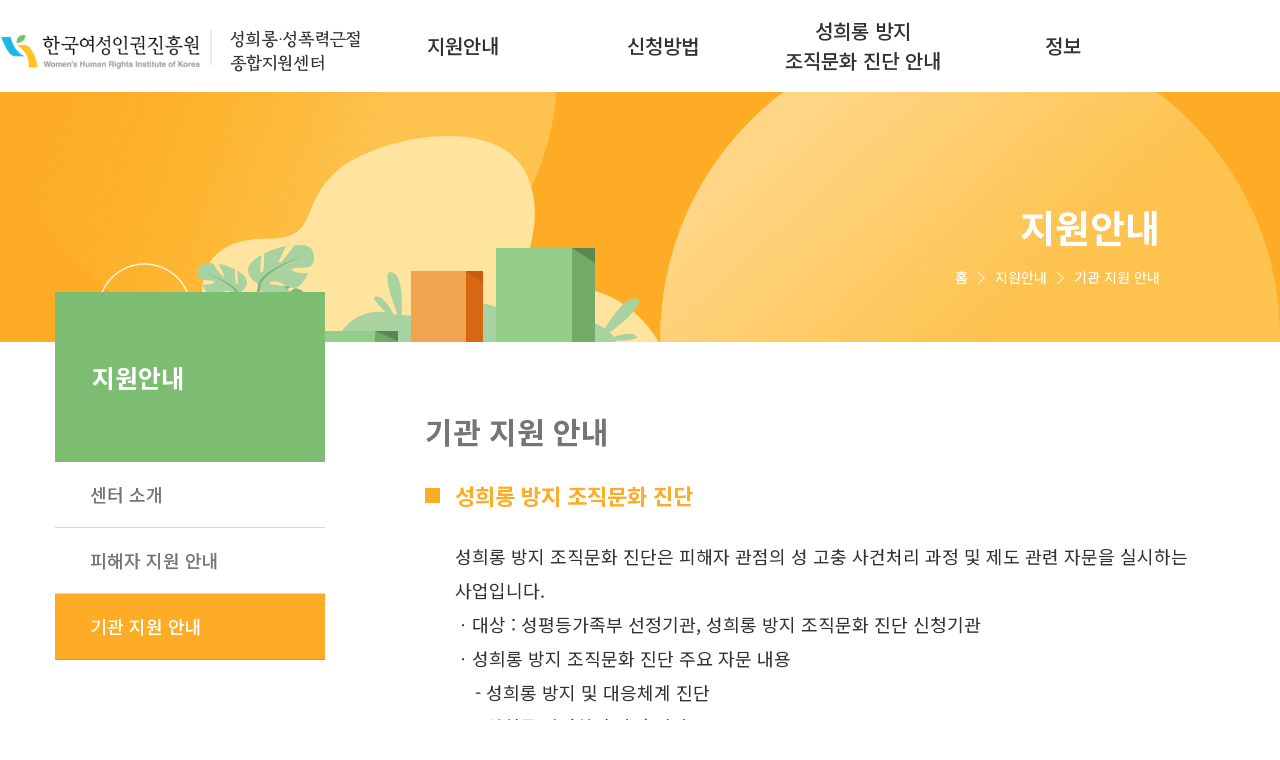

--- FILE ---
content_type: text/html;charset=utf-8
request_url: https://wecan.stop.or.kr/?menuno=253
body_size: 12117
content:
<!DOCTYPE html>
<html lang="ko">
<head>
<title>기관 지원 안내 > 성희롱성폭력근절종합지원센터</title>
<meta charset="UTF-8">
<meta name="viewport" content="width=device-width, initial-scale=1, minimum-scale=1, maximum-scale=1, user-scalable=no">
<meta name="robots" content="noindex, follow">
<meta http-equiv="X-UA-Compatible" content="IE=Edge" />
<meta name="description" id="description" content="성희롱 방지 조직문화 진단은 피해자 관점의 성 고충 사건처리 과정 및 제도 관련 자문을 실시하는 사업입니다." />
<meta name="keywords" id="keywords" content="">
<meta name="Resource-type" content="Document" />
<meta property="og:type" content="website">
<meta property="og:title" content="성희롱·성폭력근절 종합지원센터">
<meta property="og:description" content="성희롱 방지 조직문화 진단은 피해자 관점의 성 고충 사건처리 과정 및 제도 관련 자문을 실시하는 사업입니다.">
<meta property="og:image" content="">
<meta property="og:url" content=""><meta name="naver-site-verification" content="cc208a8aabbf78bad65dc6e62f8abe8ad7ef3669" />
<link rel="stylesheet" href="/cms/gen/css/20211211_796429195900.css" type="text/css" />
<link rel="stylesheet" href="/cms/gen/css/20211211_774611430300.css" type="text/css" />
<link rel="stylesheet" href="/cms/gen/css/20211211_751369419700.css" type="text/css" />
<link rel="stylesheet" type="text/css" href="/var/alertify/alertify.css"/>
<script type="text/javascript" src="/com/js/jquery-1.12.3.min.js"></script>
<script type="text/javascript" src="/var/alertify/alertify.js"></script>
<script type="text/javascript" src="/cms/gen/js/20211211_589267001700.js"></script>
<script type="text/javascript" src="/cms/gen/js/20211211_654746322800.js"></script>
<script type="text/javascript" src="/cms/gen/js/20211211_560058771900.js"></script>
<script type="text/javascript" src="/cms/gen/js/20211211_683198440500.js"></script>
<script type="text/javascript" src="/cms/gen/js/20211211_726637736300.js"></script>
</head>
<body>

<script>
function logout(){
	$.ajax({
		type: 'POST',
		url: "/frontsys/login/logout.html",
		success: function(result){
			if ( result.resultCode== "success" ) {
				alert("로그아웃되었습니다.");
				location.href = '/?menuno=246';
			} else {
				 alert("로그아웃에 실패 하였습니다.");
			}
		},
		error:function(){
			alert("로그아웃중 오류가 발생하였습니다.");  
		}
	});
}
</script>
<!-- header -->
<header class="header">
    <div class="w_1370">
<a href="https://www.stop.or.kr/" class="logo"><img src="/cms/image/common/ci_2@2x.png" alt="한국여성인권진흥원" width="200"></a><span class="logo2span"><a href="https://wecan.stop.or.kr/" class="logo2"><img src="/cms/image/common/logo2@2x.png" alt="성희롱·성폭력근절 종합지원센터터" width="130"></a></span> <!-- 211227 수정 -->
        <div class="gnb dropdown">
            <ul>
                <li class="menu">
                    <div class="depth1"><a href="/?menuno=247">지원안내</a></div>
                    <div class="depth2">
                        <ul>
                            <li><a href="/?menuno=251">센터 소개</a></li>
                            <li><a href="/?menuno=252">피해자 지원 안내</a></li>
                            <li><a href="/?menuno=253">기관 지원 안내</a></li>
                        </ul>
                    </div>
                </li>
                <li class="menu">
                    <div class="depth1"><a href="/?menuno=248">신청방법</a></div>
                    <div class="depth2">
                        <ul>
                            <li><a href="/?menuno=254">상담 신청</a></li>
                            <li><a href="/?menuno=255">성희롱 방지<br> 조직문화 진단 신청</a></li>
                        </ul>
                    </div>
                </li>
                <li class="menu">
                    <div class="depth1"><a href="/?menuno=249">성희롱 방지<br> 조직문화 진단 안내</a></div>
                    <div class="depth2">
                    </div>
                </li>
                <li class="menu">
                    <div class="depth1"><a href="/?menuno=250">정보</a></div>
                    <div class="depth2">
                        <ul>
                            <li><a href="/?menuno=257">공지사항</a></li>
 							<li><a href="/?menuno=256">참고자료</a></li>
							</ul>
                    </div>
                </li>
				</ul>
        </div>
        <div class="m_main_header">
            <a href="https://www.stop.or.kr/" class="logo_m"><img src="/cms/image/common/ci_2.png" alt="한국여성인권진흥원"></a><span class="logo2_mspan"><a href="https://wecan.stop.or.kr/" class="logo2_m"><img src="/cms/image/common/logo2.png" alt="성희롱·성폭력근절 종합지원센터"></a></span>
            <span class="menu_btn" onclick="menu_btn_click();"><img src="/cms/image/common/icon-menu.png" alt="메뉴"></span>
        </div>
    </div>
    <div class="gnb_bg"></div>
</header>
<nav class="nav_wrap">
    <div class="m_gnb">
        <div class="m_gnb_wrap">
            <a href="https://www.stop.or.kr/" class="logo"><img src="/cms/image/common/ci_2.png" alt="한국여성인권진흥원"></a><span class="logo2span"><a href="https://wecan.stop.or.kr/" class="logo2"><img src="/cms/image/common/logo2.png" alt="성희롱·성폭력근절 종합지원센터"></a></span>
            <span onclick="navi_close();" class="gnb_close"><img src="/cms/image/common/icon-menu.png" alt="메뉴"></span>
        </div>
        <div class="navi">
            <div>
                <ul class="gnb_ul">
                    <li>
                        <p>지원안내</p>
                        <div class="dep02">
                            <a href="/?menuno=251">센터지원 내용</a>
                            <a href="/?menuno=252">피해자 지원 안내</a>
                            <a href="/?menuno=253">기관 지원 안내</a>
                        </div>
                    </li>
                    <li>
                        <p>신청 방법</p>
                        <div class="dep02">
                            <a href="/?menuno=254">상담 신청</a>
                            <a href="/?menuno=255">성희롱 방지 조직문화 진단 신청</a>
                        </div>
                    </li>
                    <li>
                        <p>조직문화 진단신청</p>
                        <div class="dep02">
                            <a href="/?menuno=249">성희롱 방지 조직문화 진단 신청</a>
                        </div>
                    </li>
                    <li>
                        <p>정보</p>
                        <div class="dep02">
                            <a href="/?menuno=256">안내 및 자료</a>
                            <a href="/?menuno=257">공지사항</a>
							</div>
                    </li>
					</ul>
            </div>
        </div>
    </div>
</nav>
<!-- header -->
<div class="content">
    <div class="sub_top_wrap">
        <div class="w_1170">
            <div class="sub_top bg01">
                <p>지원안내</p>
                <div class="loca"><a href="">홈</a><span>지원안내</span><span>기관 지원 안내</span></div>
            </div>
        </div>
    </div>
    <div class="cont_wrap">
        <div class="w_1170">
            <div class="left_cont">
                <p>지원안내</p>
                <ul>
                    <li><a href="/?menuno=251">센터 소개</a></li>
                    <li><a href="/?menuno=252">피해자 지원 안내</a></li>
                    <li class="on"><a href="/?menuno=253">기관 지원 안내</a></li>
                </ul>
            </div>
            <div class="right_cont">
                <p class="p_t">기관 지원 안내</p>
                <p class="support_tt">성희롱 방지 조직문화 진단</p>
                <div class="txt_box">
                    <p>
                        성희롱 방지 조직문화 진단은 피해자 관점의 성 고충 사건처리 과정 및 제도 관련 자문을 실시하는 사업입니다.<br>
                        ㆍ대상 : 성평등가족부 선정기관, 성희롱 방지 조직문화 진단 신청기관<br>
                        ㆍ성희롱 방지 조직문화 진단 주요 자문 내용<br>
                        <span class="ml_20">- 성희롱 방지 및 대응체계 진단</span><br>
  						<span class="ml_20">- 성희롱 사건처리 과정 진단</span><br>
  						<span class="ml_20">- 성희롱 발생맥락·양상 및 대처역량 진단 등</span>
                    </p>
                </div>
                <p class="support_tt">성희롱 방지 조직문화 진단 절차</p>
                <div class="txt_box">
                    <ul>
                        <li>
                            <dl>
                                <dt>성평등가족부 선정기관</dt>
                                <dd>
                                    <p>
                                        성평등가족부 현장점검 결과 조직문화 진단이<br>필요하다고 선정된 기관
                                    </p>
                                </dd>
                            </dl>
                        </li>
                        <li>
                            <dl>
                                <dt>성희롱 방지 조직문화 진단 신청 기관</dt>
                                <dd>
                                    <p>
                                        기관에서 직장 내 성희롱ㆍ성폭력 사건 대응,<br>
                                        폭력예방교육, 재발방지 대책에 대한 자문이 필요하여<br>
                                        자발적으로 신청한 경우
                                    </p>
                                </dd>
                            </dl>
                        </li>
                    </ul>
                </div>
            </div>
        </div>
    </div>
</div>

<!-- footer -->
<footer class="footer_wrap">
    <div class="w_1170">
        <dl>
			<!-- 220119 수정 -->
			<dt>
                <a href="https://www.stop.or.kr/" target="_blank"><img src="/usr/images/common/ci.png" alt="한국여성인권진흥원"></a><br>
                <a href="https://www.stop.or.kr/home/kor/M642680196/contents.do" target="_blank" class="f_link">개인정보처리방침</a><br>
                <span class="add">
                    <em>상담 및 문의 02-735-7544 (야간, 공휴일 1366)</em><em>FAX 02-6363-8496</em><br>
                    서울특별시 중구 서소문로 50 센트럴플레이스 3층, 성희롱‧성폭력 근절 종합지원센터
                </span>
            </dt>
            <dd>
                <a href="http://www.mogef.go.kr/" target="_blank"><img src="/usr/images/common/logo_2.png" style="width: 128px;" alt="성평등가족부"></a>
                <a href="https://d4u.stop.or.kr/" target="_blank"><img src="/usr/images/common/logo_3.png" style="width: 250px;"  alt="디지털성범죄 피해자지원센터"></a>
                <a href="https://www.women1366.kr/" target="_blank"><img src="/usr/images/common/group.png" alt="여성폭력 사이버 상담"></a>
            </dd>
            <!-- 220119 수정 -->
        </dl>
    </div>
</footer>
<!-- footer -->

<!-- Global site tag (gtag.js) - Google Analytics -->
<script async src="https://www.googletagmanager.com/gtag/js?id=G-2LKB4SSMTL"></script>
<script>
  window.dataLayer = window.dataLayer || [];
  function gtag(){dataLayer.push(arguments);}
  gtag('js', new Date());

  gtag('config', 'G-2LKB4SSMTL');
</script>

</body>
</html>



--- FILE ---
content_type: text/css
request_url: https://wecan.stop.or.kr/cms/gen/css/20211211_751369419700.css
body_size: 82200
content:
@charset "UTF-8";
@import url('https://fonts.googleapis.com/css2?family=Noto+Sans+KR:wght@100;300;400;500;700;900&display=swap');
/*@import url('https://fonts.googleapis.com/css?family=Roboto:100,300,400,500,700,900&display=swap');*/

*{margin:0;padding:0;max-height:1000000px;}

/* ------------------------------------------------------------------------------- */
/* common */
body {width:100%;margin:0 auto; -webkit-text-size-adjust: 100%;}

html, body, div, span, applet, object, iframe,
h1, h2, h3, h4, h5, h6, p, blockquote, pre,
a, abbr, acronym, address, big, cite, code,
del, dfn, em, img, ins, kbd, q, s, samp,
small, strike, strong, sub, sup, tt, var,
b, u, i, center,
dl, dt, dd, ol, ul, li,
fieldset, form, label, legend,
article, aside, canvas, details, embed,
figure, figcaption, footer, header,
menu, nav, output, ruby, section, summary,
time, mark, audio, video
{
	margin:0;border:0;outline:0;padding:0;
	background:transparent;
	font-family:'Noto Sans KR','NanumBarunGothic', 돋움, Dotum, sans-serif;
	font-style: normal;
	font-weight:normal;
	vertical-align:baseline;
	line-height:130%;
	color:rgba(0,0,0,0.8);
}
body{line-height:1;}
table{border-collapse:collapse;border-spacing:0; width:100%;}
label{vertical-align:middle;cursor:pointer}
input{vertical-align:middle; font-family: 'Noto Sans KR',sans-serif;}
button,input {
	border-radius:0;
	font-family: 'Noto Sans KR',sans-serif;
}
fieldset,img {
	border:0
}
ol,ul {
	list-style:none
}
address,em {
	font-style:normal
}
input, textarea{outline: 0}
a				{color:#000;text-decoration:none}
a:link			{text-decoration:none}
a:hover			{text-decoration:none}
a:active			{text-decoration:none}

.both				{clear:both}
.clear				{width:auto}
.clear:after			{content:"";display:block;clear:both;height:0;overflow:hidden}

.roboto{font-family:'Roboto', sans-serif;}
.t_center{text-align:center !important;}
.t_right{text-align:right !important;}
.t_left{text-align:left !important;}
.light{font-weight:300;}
.bold{font-weight:bold}
.medium{font-weight:500;}

.w_1170{max-width:1170px; width:100%; position:relative; margin:0 auto;}
.w_1370{max-width:1370px; width:100%; position:relative; margin:0 auto;}
.t_c{color:#944baa}
.t_c_g{color:#757575;}
.mb_20{margin-bottom:20px;}
.pt_20{padding-top:20px !important;}
.pt_0{padding-top:0 !important;}
.pr_0{padding-right:0 !important;}
.d_b{display:block;}
.tt{font-size:18px; font-weight:bold; color:#944baa; position:relative; padding-top:21px; margin-bottom:30px;}
.tt:before{content:''; width:50px; height:10px; background:#944baa; position:absolute; top:0; left:0;}
.t_under{text-decoration: underline}
.ml_10{margin-left:10px;}	/* 220422 수정*/
.ml_20{margin-left:20px;}	/* 220422 수정*/
.ml_25{margin-left:25px;}	/* 220422 수정*/
.fs_10{font-size:10pt;}		/* 220422 수정*/
.mt_170{margin-top:170px;}	/* 220422 수정*/

/* common */
/* header */
.header{position:relative}
.header .logo{position:absolute; left:0; top:35px;}
.header .logo span{display:inline-block; padding-left:40px; position:relative}
.header .logo span:before{content:''; width:2px; height:35px; background:rgba(0, 0, 0, 0.08); position:absolute; left:10px; }
.header .logo2{margin-left:20px;}
.header .logo2span{position:absolute; content:''; width:2px; height:35px; background:rgba(0, 0, 0, 0.08);left:210px;top:30px;}
.header .gnb {margin-left:363px; height:92px;}
.header .gnb > ul{display:inline-block;overflow:hidden}
.header .gnb .menu{float:left;}
.header .gnb .depth1{display:table; table-layout: fixed; height:92px;}/* 211227 수정 */
.header .gnb .depth1 > a{width:200px; line-height:1.5; height:92px; display:table-cell; vertical-align:middle; text-align:center; font-size:20px; font-weight:500; color:rgba(0,0,0,0.8); margin:0 15px; word-break: keep-all;} /* 220104 수정 */
.header .gnb .menu.on .depth1{position:relative}
.header .gnb .menu.on .depth1:before{content:''; width:100%; height:4px; background:#feac25; position:absolute; bottom:0; left:0;}
.header .gnb .menu.on .depth1 > a{color:#feac25}

.gnb .depth2{height:0;overflow:hidden; position:absolute; z-index:999}
.gnb .depth2 ul{overflow:hidden; padding:10px 0 20px;}
.gnb .depth2 ul > li{}
.gnb .depth2 ul > li a{font-size:17px; color:rgba(0,0,0,0.8); height:30px; line-height:30px; margin:20px 0; display:block; width:200px; text-align:center; letter-spacing: -0.01em;}
.gnb .depth2 ul > li a:hover{color:#feac25}
.gnb_bg{width:100%; height:0; background:#fff; position:absolute; left:0; top:92px; z-index:1}

/* header_2depth */
.menu_2depth_wrap{background-color:#fff; display: none; position:fixed; width:100%; z-index: 100; top:94px; border-top:16px #ff6600 solid; left:0;}
.menu_2depth_wrap .menu_2depth{padding:20px 0 34px; margin-left:180px;}
.menu_2depth_wrap .menu_2depth > div{display:inline-block; width:100%;}
.menu_2depth_wrap .menu_2depth ul{display:inline-block;}
.menu_2depth_wrap .menu_2depth ul li{float:left; width:240px;}
.menu_2depth_wrap .menu_2depth ul li div{}
.menu_2depth_wrap .menu_2depth ul li div p{font-size:22px; font-weight:bold; color:#ff6600; border-bottom:2px solid #ff6600; padding-bottom:20px; margin-bottom:30px; box-sizing: border-box; display:none;}
.menu_2depth_wrap .menu_2depth ul li div a{color:#666; font-size:18px; display:block; margin:16px 0;}
.menu_2depth_wrap .menu_2depth ul li div a:hover{color:#fca313}
.m_main_header{display:none;}

/* footer */
.footer_wrap{padding:64px 0;}
.footer_wrap dl{display:table; table-layout: fixed; width:100%;}
.footer_wrap dl dt{float:left;} /* 220119 수정 */
.footer_wrap dl dt{display:table-cell; vertical-align: middle}
.footer_wrap dl dt a{display:inline-block; font-size:15px; font-weight:bold; color:#757575; }
.footer_wrap dl dt a.f_link{margin:18px 0 3px; line-height:38px;}
.footer_wrap dl dt .add{font-size:15px; color:#757575; line-height:30px;}
.footer_wrap dl dt .add em{margin-right:28px; font-size:15px; color:#757575; line-height:30px;}
.footer_wrap dl dd{display:table-cell; vertical-align: middle; text-align: right;}
.footer_wrap dl dd{float:right; margin-top:35px;} /* 220119 수정 */
.footer_wrap dl dd a{display:inline-block; vertical-align: middle;}
.footer_wrap dl dd a:nth-child(2){margin-right:30px;} /* 211227 수정 */
.footer_wrap dl dd a img{display:block;}

/* form */
form.board_wrap{padding-top:50px;}
form dl{text-align:left; border-bottom:1px solid rgba(207, 207, 207, 0.6); display:table; table-layout: fixed; width:100%;}
form dl dt{width:163px; font-size:16px; font-weight:500; color:rgba(0, 0, 0, 0.8); display:table-cell; vertical-align: top; text-align:center; line-height:1.6; padding-top:15px;}
form dl dd{display:table-cell; vertical-align: middle; padding:12px 0;}
form dl dd ol{}
form dl dd ol li{width:16.66%; float:left;}

form input[type='radio']+label{line-height:16px; margin-left:10px; width:77px; font-size:15px; display:inline-block;}
form dl.w_55 input[type="radio"] + label{width:70px;}
form input[type='radio'] {display: inline-block; align-items: center; margin-right:8px; background-color: #fff; border: 1px solid #cfcfcf;} /* 220110 수정 */
form input[type='radio'],
form input[type='radio']:checked {
	appearance: none;
	width: 18px;
	height: 18px;
	border-radius: 100%;
}
form input[type='radio']:checked {
	border: 1px solid #cfcfcf;
	position:relative;
}
form input[type='radio']:checked::before{ content:''; width:12px; height:12px; border-radius: 50px; background:#757575; position:absolute; top:50%; left:50%; margin-top:-6px; margin-left:-6px;}
form select{width:54px; border:1px solid rgba(0, 0, 0, 0.08); line-height:28px; height:30px; box-sizing: border-box; padding:0 6px; font-size:12px; font-family: 'Noto Sans KR',sans-serif; outline-style: none; -webkit-appearance: none; /* 브라우저별 기본 스타일링 제거 */ -moz-appearance: none; appearance: none; color:rgba(0,0,0,0.8);; background:url('/cms/image/sub/material-icons-black-arrow-drop-down.png') no-repeat; background-position:center right -1px}

.input_box{border:1px solid rgba(0, 0, 0, 0.08); padding:0 15px; line-height:30px; height:36px; box-sizing: border-box}
.input_box.w_180{width:180px;}
.input_box input{border:none; width:100%;}
.text_area{width:100%; padding:12px 0;}
.text_area .textareaContainer{display:block; padding:6px 12px; border:1px solid rgba(0, 0, 0, 0.08);}
.text_area .textareaContainer textarea{width:100%; margin:0; padding:0; border-width:0; font-family: "Noto Sans KR",sans-serif; font-size:15px;}
.text_area .textareaContainer textarea::placeholder{color:#cfcfcf}
.file_box{overflow: hidden; display:inline-block; vertical-align: middle}
.file_box input{margin-left:-77px;}
.file_box + label{width:109px; height:36px; background:#944baa; color:#fff; font-size:16px; font-weight:500; display:inline-block; line-height:36px; text-align:center; margin-left:12px;}

.p_t{color:#757575; font-size:30px; font-weight:bold;}
.btn{width:100%; height:68px; line-height:68px; font-size:18px; font-weight:bold; text-align:center; color:#fff; display:inline-block; margin:10px 0;}
.btn > a{background-color: #feac25; color:#fff; display:inline-block; line-height:68px; width:270px;}
.b_feac25{background:#feac25}
.b_cfcfcf{background:#cfcfcf;}

/* 체크박스 */
.check_box{font-size:15px;}
.check_box input[type=checkbox] { display:none; }
.check_box input[type=checkbox] + label {display: inline-block; cursor: pointer; line-height: 1.6; background: url('/cms/image/sub/btn-checkbox.png') no-repeat; padding-left:35px; margin:4px 0;}
.check_box input[type=checkbox]:checked + label { background-image: url('/cms/image/sub/btn-checkbox-check.png'); }

/* 버튼박스 */
.btn_box{text-align:center; margin-top:45px;}
.btn_box ul{display:inline-block;}
.btn_box ul li{float:left; width:50%;}
.btn_box ul li a{position:relative; display:block; width:220px; height:65px; line-height:65px; margin:0 5px; text-align:center; color: #fff; background:#cfcfcf;}
.btn_box ul li.c_g a{background:rgba(0,0,0,0.2)}
.btn_box ul li a:hover:after{content:''; width:100%; height:100%; background:rgba(0,0,0,0.3); position:absolute; left:0; top:0;}
.btn_box ul li a.b_feac25{background:#feac25}

/* 로그인_lnb */
.login_lnb{overflow: hidden; margin-top:20px;}
.login_lnb ul{margin:0 -15px;}
.login_lnb ul li{width:33.33%; float:left; text-align:center;}
.login_lnb ul li a{display:inline-block; margin:0 15px; line-height:50px; color:#feac25; font-size:18px; font-weight:500; text-decoration: underline}

/* 모바일 메뉴 */
.nav_wrap{
	position:fixed;
	top:0;
	right:0;
	width:100%;
	background:#fff;
	display: block;
	height: auto;
	overflow-y: scroll;
	z-index: 555;
	margin-top: 0 !important;
	-webkit-transition: all .5s cubic-bezier(0.645, 0.045, 0.355, 1);
	-moz-transition: all .5s cubic-bezier(0.645, 0.045, 0.355, 1);
	-o-transition: all .5s cubic-bezier(0.645, 0.045, 0.355, 1);
	transition: all .5s cubic-bezier(0.645, 0.045, 0.355, 1);
	-webkit-transform: translate3d(8000px, 0, 0);
	-moz-transform: translate3d(8000px, 0, 0);
	-ms-transform: translate3d(8000px, 0, 0);
	-o-transform: translate3d(8000px, 0, 0);
	transform: translate3d(8000px, 0, 0);
}
.menu-open .nav_wrap{
	-webkit-transition: all .5s cubic-bezier(0.645, 0.045, 0.355, 1);
	-moz-transition: all .5s cubic-bezier(0.645, 0.045, 0.355, 1);
	-o-transition: all .5s cubic-bezier(0.645, 0.045, 0.355, 1);
	transition: all .5s cubic-bezier(0.645, 0.045, 0.355, 1);
	-webkit-transform: translate3d(0, 0, 0);
	-moz-transform: translate3d(0, 0, 0);
	-ms-transform: translate3d(0, 0, 0);
	-o-transform: translate3d(0, 0, 0);
	transform: translate3d(0, 0, 0);
}
.nav_wrap .m_gnb_wrap{box-shadow: 0 2px 4px 0 rgba(0, 0, 0, 0.08); height:62px; width:100%; position:absolute; top:0; left:0; z-index:99;}
.nav_wrap .m_gnb{}
.nav_wrap .m_gnb .gnb_close{position:absolute; top:14px; right:20px; z-index: 3; cursor: pointer}
.nav_wrap .m_gnb .logo{position:absolute; top:23px; left:16px;}
.nav_wrap .m_gnb .logo img{width:137px; vertical-align: middle}
.nav_wrap .m_gnb .logo span{display:inline-block; padding-left:26px; position:relative}
.nav_wrap .m_gnb .logo span img{vertical-align: middle; width:113px}
.nav_wrap .m_gnb .logo span:before{content:''; width:2px; height:35px; background:rgba(0, 0, 0, 0.08); position:absolute; left:12px; }
.nav_wrap .m_gnb .logo2{margin-left:10px;}
.nav_wrap .m_gnb .logo2span{position:absolute;content:''; width:2px; height:35px; background:rgba(0, 0, 0, 0.08); left:160px; top:16px;}
.nav_wrap .navi{position:relative; z-index:1; display: inline-block; width: 100%; margin-top:62px;}

.menu-open:before{content:''; width:100%; height:100%; background:rgba(254, 172, 37, 0.5); position:fixed; top:0; left:0; z-index: 101}

.nav_wrap .navi .gnb_ul{}
.nav_wrap .navi .gnb_ul > li{border-top:1px solid rgba(0, 0, 0, 0.08)}
.nav_wrap .navi .gnb_ul > li:first-child{border-top:none;}
.nav_wrap .navi .gnb_ul > li.on p{background:#feac25 url('/cms/image/common/m_up.png') no-repeat; background-size:15px; background-position:center right 25px; color:#fff}
.nav_wrap .navi .gnb_ul > li > p{font-size:18px; font-weight:500; color:rgba(0,0,0,0.8); line-height:65px; padding:0 30px; background:#fff url('/cms/image/common/m_down.png') no-repeat; background-size:15px; background-position:center right 25px;}
.nav_wrap .navi .gnb_ul > li .dep02{padding:0 30px;}
.nav_wrap .navi .gnb_ul > li .dep02 > a{display:block; margin:18px 0; font-size:15px; color:rgba(0,0,0,0.8)}
.nav_wrap .navi .gnb_ul > li .dep02 li.on > a{color:#ff6600; font-weight:bold;}
.nav_wrap .navi .gnb_ul > li .dep02 > div{padding:0 20px 5px;}
.nav_wrap .navi .gnb_ul > li .dep02 > div a{padding-left:13px; position:relative; display:block; margin:12px 0; font-size:13px; color:rgba(0,0,0,0.8)}
.nav_wrap .navi .gnb_ul > li .dep02 > div a:before{content:''; width:6px; height:6px; background:#944baa; border-radius: 50px; position:absolute; top:50%; margin-top:-3px; left:0;}
.m_header{display:none;}


/* sub_top */
.sub_top_wrap{width:100%; height:250px; background:url('/cms/image/sub/img-background.png') no-repeat; background-size: 100%; background-position: top -300px center;}
.sub_top_wrap .sub_top{height:250px; background:url('/cms/image/sub/img-main.png') no-repeat; background-position:bottom left 135px;}
.sub_top_wrap .sub_top.bg01{height:250px; background:url('/cms/image/sub/img-main-menu-1.png') no-repeat; background-position:bottom -8px left 135px;}.sub_top{text-align:right;}
.sub_top_wrap .sub_top.bg02{height:250px; background:url('/cms/image/sub/img-main-menu-2.png') no-repeat; background-position:bottom -8px left 135px;}.sub_top{text-align:right;}
.sub_top_wrap .sub_top.bg03{height:250px; background:url('/cms/image/sub/img-main-meunu-3.png') no-repeat; background-position:bottom -7px left 135px;}.sub_top{text-align:right;}
.sub_top_wrap .sub_top.bg04{height:250px; background:url('/cms/image/sub/img-main-menu-4.png') no-repeat; background-position:bottom -7px left 135px;}.sub_top{text-align:right;}
.sub_top p{font-size:38px; color:#fff; font-weight:bold; padding-top:110px; padding-right:65px;}
.sub_top .loca{margin-top:15px; padding-right:65px;}
.sub_top .loca a{font-size:14px; font-weight:500; color:#fff}
.sub_top .loca span{display:inline-block; padding-left:27px; position:relative; font-size:14px; color:#fff}
.sub_top .loca span:before{content:''; width:7px; height:14px; background:url('/cms/image/common/arrow_w.png') no-repeat; position:absolute; left:10px; top:50%; margin-top:-6px;}

.cont_wrap{padding:70px 0 90px; border-bottom:10px solid #f5f5f5}

.left_cont{width:270px; position:absolute; top:-120px; left:0;}
.left_cont p{background-color: #7dbd72; height:170px; display:table-cell; vertical-align: middle; padding-left:37px; color:#fff; font-size:25px; font-weight:bold; width: 270px;}
.left_cont ul{}
.left_cont ul li{height:66px; display:table; table-layout: fixed; width:100%} /* 211227 수정 */
.left_cont ul li a{display:table-cell; vertical-align: middle; color:#757575; font-size:18px; font-weight:500; padding:0 35px; border-bottom:1px solid rgba(0, 0, 0, 0.15); line-height:1.5;} /* 211227 수정 */
.left_cont ul li.on a{color:#fff; background:#feac25}
.right_cont{padding-left:370px; min-height:300px;}
.right_cont .notice_ment{font-size:18px; font-weight:bold; color:#feac25; text-align:center; line-height:52px; margin-top:20px;}

/* 테이블 */
.total{color:#feac25; font-size:22px; font-weight:bold; margin-bottom:20px;}
table.board{border-top:3px solid #feac25;}
table.board thead{}
table.board thead th{font-size:16px; font-weight:500; text-align:center; color:rgba(0,0,0,0.8); border-bottom:1px solid rgba(207, 207, 207, 0.6); line-height:60px;}
table.board tbody{}
table.board tbody td{font-size:15px; color:rgba(0,0,0,0.8); border-bottom:1px solid rgba(207, 207, 207, 0.6); text-align:center; line-height:60px;}
table.board tbody td.subject{text-align:left;}
table.board tbody td a.file{display:inline-block; vertical-align: middle;}
.count_selec{font-size:12px; text-align:right; margin-top:15px;}
.text-ellipsis {
	display: table; table-layout: fixed; width: 95%; white-space: nowrap;
}
.text-ellipsis > * {
	display: table-cell;
	overflow: hidden;
	text-overflow: ellipsis;
}

/* 페이징 */
.pager{text-align:center; margin-top:10px;}
.pager a{display:inline-block; vertical-align: middle; margin:0 5px; height:30px;}
.pager span{border:1px solid #e3e3e3; width:30px; height:30px; line-height:30px; box-sizing: border-box; display:inline-block; margin:0 5px; vertical-align: middle; text-align:center;}
.pager span.on{}


/* popup */
.popup_wrap .bg{width:100%; height:100%; position:fixed; top:0; left:0; background:rgba(0, 0, 0, 0.25); z-index:999;}
.popup{border-top:5px solid #feac25; width:600px; position:absolute; top:50%; left:50%; margin-left:-300px; z-index:9999;}
.popup.w_720{width:720px; margin-left:-360px;}
.popup .popcon{padding:30px 50px; position:relative; background:#fff;}
.popup_wrap .pop_close{position:absolute; top:20px; right:20px; cursor: pointer; z-index:9}
.pop_t{font-size:30px; color:#feac25; text-align:center; line-height:60px; font-weight:500;}
.p_t_ment{font-size:18px; line-height:2.22; color:rgba(0,0,0,0.8); margin:40px 0 35px;}
.pop_tab{overflow: hidden; margin-top:20px;}
.pop_tab ul{display:inline-block; width:100%;}
.pop_tab ul li{width:50%; float:left;}
.pop_tab ul li a{font-size:25px; line-height:44px; padding:10px 0; color: rgba(207, 207, 207, 0.6); text-align:center; border-bottom:5px solid rgba(207, 207, 207, 0.6); display:block; font-weight:bold;}
.pop_tab ul li.on a{color: #757575; border-bottom:5px solid #feac25; }
.popcon form.otp_login{margin:0 auto;}
.opt_btn_box{margin:45px 35px 0; overflow: hidden;}
.opt_btn_box ul{margin:0 -10px; width:100%;}
.opt_btn_box ul li{float:left; width:50%;}
.opt_btn_box ul li a{margin:0 10px; width:auto; display:block;}
.popcon .btn_close{margin-top:26px; width:220px; background:#feac25; color:#fff; font-size:17px; font-weight:500; line-height:65px; display:inline-block; text-align:center;}

/* popup_OTP로그인3 */
.popcon .otp_qr{text-align:center; padding:30px;}
.popcon .otp_qr p{font-size:15px; font-weight:500; color:#757575;}
.popcon .otp_qr .qr_code{margin:20px 0;}
.popcon .otp_qr .link{margin-top:10px;}
.popcon .otp_qr .link a{margin:0 10px; font-size:15px; font-weight:500; color:#feac25; text-decoration: underline; display:inline-block;}


/* 01_메인페이지 */
/* 메인슬라이드 */
.main_cont_wrap{position:relative;}
.main_cont_wrap .main_slide{width:100%; margin:0 auto; background:url('/cms/image/sub/img-background.png') no-repeat; background-size: cover; background-position: top -250px right; } /* 220427 수정 */
.main_cont_wrap .main_slide .slick-slide{position:relative}
.main_cont_wrap .main_slide .slick-slide > div{height:400px;}/* 220427 수정 */
.main_cont_wrap .main_slide .slick-slide p{position:absolute; top:57px; color:#fff; font-weight:bold; font-size:50px;}
.main_cont_wrap .main_slide .slick-slide span{display:block; position:absolute; top:215px; color:#fff; font-size:25px;} /* 220104 수정 */
.main_cont_wrap .main_slide .slick-slide img{position:absolute; bottom:0; right:0; width:800px;margin-right:170px;}
.main_cont_wrap .main_slide .slick-dots{bottom:50px; max-width:1170px; margin:0 auto; position:relative; text-align:left;}
.main_cont_wrap .main_slide .slick-dots li{width:18px; height:18px; background:rgba(255,255,255,0.4); border-radius: 9.5px;}
.main_cont_wrap .main_slide .slick-dots li.slick-active{background:#fff; }
.main_cont_wrap .main_slide .slick-dots li button::before,
.main_cont_wrap .main_slide .slick-dots li button{width:18px; height:18px; line-height:18px;}
.main_cont_wrap .main_slide .slick-dots li button::before{opacity: 0;}
.main_cont_wrap .main_slide .slick-prev::before{content:''; width:59px; height:59px; display:inline-block; background-image: url("/cms/image/common/btn-left.png");}
.main_cont_wrap .main_slide .slick-next::before{content:''; width:59px; height:59px; display:inline-block; background-image: url("/cms/image/common/btn-right.png");}
.main_cont_wrap .main_slide .slick-arrow{width:59px; height:59px; -webkit-transform: translate(0, 0); -ms-transform: translate(0, 0); transform: translate(0, 0); z-index:999} /* 220104 수정 */
.main_cont_wrap .main_slide .slick-arrow > img{position:absolute; left:0;}
.main_cont_wrap .main_slide .slick-prev{top:50%; bottom:auto; left:90px; margin-top:-28px;}
.main_cont_wrap .main_slide .slick-next{top:50%; bottom:auto; right:90px; margin-top:-28px;}

.main_banner{overflow: hidden}
.main_banner ul{margin:0 -15px;}
.main_banner ul li{width:50%; float:left;}
.main_banner ul li > a{margin:0 15px; height:226px; position:relative; display:block;}
.main_banner ul li > a:hover:before{content: ''; width: 100%; height: 100%; background: rgba(0,0,0,0.3); position: absolute; left: 0; top: 0; z-index:2}
.main_banner ul li.b01 > a{background:#7dbd72 url('/cms/image/common/icon-call-big.png') no-repeat; background-position:center right -33px;}
.main_banner ul li.b02 > a{background:#7dbd72 url('/cms/image/common/icon-family-white.png') no-repeat; background-position:top -58px right -102px;}
.main_banner ul li > a .txt1{font-size:35px; color:#fff; font-weight:bold; line-height:1.14; padding-top:30px; padding-left:27px;}
.main_banner ul li > a .txt2{font-size:35px; color:#fff; line-height:1.14; padding-top:10px; padding-left:27px;}
.main_banner ul li > a span.link{width:100px; height:36px; line-height:36px; text-align:center; background:#fff; font-size:16px; color:#7dbd72; font-weight:bold; display:inline-block; border-radius: 20px; position:absolute; bottom:25px; left:25px; z-index:1}
.main_banner ul li > a span{font-size:22px; color:#fff; font-weight:500; line-height:1.82; position:absolute; bottom:25px; right:25px;}

.main_banner2{margin-top:50px; position:relative}
.main_banner2 .notice_wrap{border-top:3px solid #fec325; width:570px; /* position:absolute; */ top:0;}
.main_banner2 .notice_wrap > p{font-size:28px; color:#757575; font-weight:bold; line-height:40px; padding:15px 0 13px;}
.main_banner2 .notice_wrap > p a{display:inline-block; font-size:18px; color:#fec325; font-weight:500; position:absolute; right:0; line-height:40px;}
.main_banner2 .notice_wrap dl{border-bottom:1px solid rgba(0, 0, 0, 0.08); display:table; table-layout: fixed; width:100%; height:58px;}
.main_banner2 .notice_wrap dl:last-child{border-bottom:none;}
.main_banner2 .notice_wrap dl dt{display:table-cell; vertical-align: middle; font-size:22px; color:#757575;}
.main_banner2 .notice_wrap dl dt a{text-overflow: ellipsis; width: 90%; white-space: nowrap; overflow: hidden; display: block; color:#757575;}
.main_banner2 .notice_wrap dl dd{display:table-cell; vertical-align: middle; width:120px; font-size:22px; color:#757575;}
.main_banner2 .link_wrap{border-top:3px solid #fff; padding-left:700px;}
.main_banner2 .link_wrap ul li{display:table; table-layout: fixed; width:100%; margin-bottom:16px;}
.main_banner2 .link_wrap ul li a{background:#feac25; height:143px; display:table-cell; vertical-align: middle; font-size:25px; color:#fff; font-weight:bold; position:relative; padding-left:120px} /* 211227 수정 */
.main_banner2 .link_wrap ul li a:hover:before{content: ''; width: 100%; height: 100%; background: rgba(0,0,0,0.3); position: absolute; left: 0; top: 0; z-index:2}
.main_banner2 .link_wrap ul li.link01 a:after{content:''; width:41px; height:41px; background: url('/cms/image/common/btn.png') no-repeat; position:absolute; right:35px; top:50px; z-index: 1} /* 220110 수정 */
.main_banner2 .link_wrap ul li.link02 a:after{content:''; width:41px; height:41px; background: url('/cms/image/common/btn.png') no-repeat; position:absolute; right:35px; top:50px; z-index: 1} /* 220110 수정 */
.main_banner2 .link_wrap ul li a span{position:absolute; left:25px; top:35px} /* 220110 수정 */


.slide_banner{background:#f5f5f5; padding:40px 0; margin-top:50px;}
.slide_banner .tit{position:absolute; left:0; top:10px; font-size:28px; line-height:1.3; color:#757575; font-weight:bold; padding-top:35px;}
.slide_banner .tit:before{content:''; width:240px; height:3px; background:#feac25; position:absolute; top:0; left:0;}
.banner_slide{padding-left:300px; padding-right:100px; margin-bottom:0 !important}
.banner_slide .slick-list{margin:0 -15px; padding:10px 0; }
.banner_slide .slick-slide{text-align:center; background:#fff; margin:0 15px; box-shadow: 0 2px 8px 0 rgba(0, 0, 0, 0.1);}
.banner_slide .slick-slide a{position:relative; padding:17px 0 27px; display:block;}
.banner_slide .slick-slide a:hover:before{content: ''; width: 100%; height: 100%; background: rgba(0,0,0,0.3); position: absolute; left: 0; top: 0; z-index: 2}
.banner_slide .slick-slide p{font-size:28px; color:#757575; font-weight:bold; line-height:1.2; margin:12px 0 30px;}
.banner_slide .slick-slide span{font-size:16px; color:#fff; font-weight:bold; line-height:36px; width:100px; height:36px; text-align:center; background:rgba(117, 117, 117, 0.3); display:inline-block; border-radius: 20px;}
.banner_slide .slick-slide img{display: inline-block;max-width: 100%;width: 75px;} /*0413 수정*/
.banner_slide .slick-dots{width:auto; bottom:10px; text-align:right; right:0;}
.banner_slide .slick-dots li{width:18px; height:18px; background:rgba(254, 172, 37, 0.3); border-radius: 9.5px;}
.banner_slide .slick-dots li.slick-active{background:#feac25; }
.banner_slide .slick-dots li button::before,
.banner_slide .slick-dots li button{width:18px; height:18px; line-height:18px;}
.banner_slide .slick-dots li button::before,
.banner_slide .slick-dots li.slick-active button:before,
.banner_slide .slick-dots li button:hover:before,
.banner_slide .slick-dots li button:focus:before{opacity: 0;}
.banner_slide .slick-prev::before{content:''; width:59px; height:59px; display:inline-block; background-image: url("/cms/image/common/btn-left.png");}
.banner_slide .slick-next::before{content:''; width:59px; height:59px; display:inline-block; background-image: url("/cms/image/common/btn-right.png");}
.banner_slide .slick-arrow{width:59px; height:59px; -webkit-transform: translate(0, 0); -ms-transform: translate(0, 0); transform: translate(0, 0);}
.banner_slide .slick-arrow > img{position:absolute; left:0;}
.banner_slide .slick-prev{top:auto; bottom:10px; left:0;}
.banner_slide .slick-next{top:auto; bottom:10px; right:auto; left:138px}
.banner_slide .slick-prev.slick-disabled:before,
.banner_slide .slick-next.slick-disabled:before,
.banner_slide .slick-prev:hover:before,
.banner_slide .slick-prev:focus:before,
.banner_slide .slick-next:hover:before,
.banner_slide .slick-next:focus:before,
.banner_slide .slick-prev:before, .banner_slide .slick-next:before{opacity:1}
.slide_banner .stop{position:absolute; bottom:10px; left:69px;}
.slide_banner .stop img{display:block; cursor: pointer}

/* form_OTP로그인 */
form.otp_login{max-width:390px; margin:34px auto 0;}
form.otp_login dl{border-bottom:none;}
form.otp_login dl dt{color:#feac25; font-size:22px; font-weight:bold; text-align:center; width:100%; display:block; background:none; line-height:50px; margin:30px 0 12px;}
form.otp_login dl dd{display:block; border:1px solid rgba(207, 207, 207, 0.6); padding:0;}
form.otp_login dl dd input{line-height:60px; font-size:22px; width:100%; border:none; text-align:center; height:60px;} /* 220110 수정 */
form.otp_login dl dd input::placeholder{color:#cfcfcf;}

/* 담당자 회원가입 */
.manager_join{max-width:570px; margin:35px auto; border-top:3px solid #feac25;}
.manager_join dl dd{position:relative;}
.manager_join dl dd .input_box{margin-right:148px;}
.manager_join dl dd input[type="button"]{position:absolute; top:10px; right:0; width:132px; height:36px; line-height:36px; background:#feac25; color:#fff; font-size:16px; font-weight:500; border:none; cursor: pointer}
.manager_join dl dd em{color:#e6192b; font-size:11px; font-weight:bold;}
.manager_join dl dd em.c_feac25{color:#feac25}

/* 회원가입_팝업*/
.join_complete{text-align:center;}
.join_complete p{font-size:25px; color:#757575; font-weight:bold;  margin:55px 0;}
.join_complete p span{color:#feac25; font-weight:bold;}

/* 기관조회페이지 */
.agency_search_popcon{background:#fff; padding:30px;}
.agency_search{margin-top:20px;}
.agency_search .search_box{margin:0 100px; position:relative}
.agency_search .search_box .input_box{margin-right:126px; line-height:46px; height:48px;}
.agency_search .search_box .input_box{font-size:15px;}
.agency_search .search_box .input_box input::placeholder{color:#cfcfcf;}
.agency_search .search_box button{width:100px; line-height:48px; background:#feac25; color:#fff; font-size:16px; font-weight:500; text-align:center; border:none; position:absolute; top:0; right:0;}
.agency_search .search_list{margin:30px 0; border: solid 1px #cfcfcf; padding:0 20px; overflow-y: scroll; height:163px;}
.agency_search .search_list table{}
.agency_search .search_list table th{font-size:13px; color:#757575; border-bottom:solid 1px #cfcfcf; padding:5px 10px 5px 0; font-weight:normal; text-align:left;}
.agency_search .search_list table td{font-size:13px; color:#757575; line-height:26px;}
.agency_search form > p{font-size:15px; font-weight:500; color:#757575; text-align:center;}
.agency_search .btn_box ul{margin:0 -10px;}
.agency_search .btn_box ul li a{width:150px; margin:0 10px;}

/* 개인정보처리방침 */
.privacy{width:980px; margin:0 auto; height:570px; border: solid 1px #cfcfcf; margin-top:30px; overflow-y: scroll;}

/* 만족도평가하기 */
.satisfaction{border: solid 1px rgba(207, 207, 207, 0.6); padding:25px;}
.satisfaction form dl{border-bottom:none; margin:15px 0 30px;}
.satisfaction form dl:first-child{margin-top:0}
.satisfaction form dl dt{display:block; width:100%; text-align:left; padding-top:0;}
.satisfaction form dl dd{display:block; padding:0;}
.satisfaction form dl dd ul{margin:8px 0; width:100%; display:inline-block;}
.satisfaction form dl dd ul li{width:20%; float:left;}
.satisfaction form dl dd ul.w_3 li{width:33.33%; margin-bottom:8px;}
.satisfaction form dl dd ul.w_auto li{width:auto; margin-bottom:8px; display:block; float:none}/* 220119 수정 */
.satisfaction form dl dd ul.w_3 li .input_box{width: 134px; border: solid 1px rgba(207, 207, 207, 0.6); margin-left: 10px; height: 29px; line-height: 29px; box-sizing: border-box; vertical-align: middle; display:inline-block;}
.satisfaction form dl dd ul li.li_text{display:inline-block; width:100%; float:none; margin-top:5px;} /* 220119 수정 */
.satisfaction form dl dd ul li.li_text .text_area{margin-left:35px; width:auto;} /* 220119 수정 */
.satisfaction form dl dd p{font-size:15px; color:rgba(0,0,0,0.8)}
.satisfaction form dl dd p span{display:inline-block; margin-right:5px; vertical-align: middle;}
.satisfaction form input[type='radio']+label{line-height:26px; margin-left:0; width:auto; font-size:15px; display:inline-block;}
.satisfaction form input[type='radio'] {display: inline-flex; align-items: center; width:23px; height:23px;}
.satisfaction form input[type='radio'].num01{appearance: none; background:url('/cms/image/sub/btn-number.png'); border:none; background-size: cover;}
.satisfaction form input[type='radio'].num02{appearance: none; background:url('/cms/image/sub/btn-number_4.png'); border:none; background-size: cover;}
.satisfaction form input[type='radio'].num03{appearance: none; background:url('/cms/image/sub/btn-number_5.png'); border:none; background-size: cover;}
.satisfaction form input[type='radio'].num04{appearance: none; background:url('/cms/image/sub/btn-number_2.png'); border:none; background-size: cover;}
.satisfaction form input[type='radio'].num05{appearance: none; background:url('/cms/image/sub/btn-number_3.png'); border:none; background-size: cover;}
.satisfaction form input[type='radio'].num06{appearance: none; background:url('/cms/image/sub/btn-number_6.png'); border:none; background-size: cover;} /* 220119 수정 */
.satisfaction form input[type='radio']:checked {position:relative; width:23px; height:23px;}
.satisfaction form input[type='radio']:checked::before{ content:''; width:23px; height:23px; background: url('/cms/image/sub/material-icons-black-check.png'); position:absolute; top:50%; left:50%; margin-top:-11.5px; margin-left:-11.5px;}
.satisfaction .text_area .textareaContainer{padding:6px 12px;}
.satisfaction .text_area .textareaContainer textarea::placeholder{color:#cfcfcf;}

.satisfaction .tit{color:#feac25; font-size:22px; font-weight:bold; border-bottom:3px solid #feac25; padding-bottom: 20px;}
.satisfaction .tit2{color:rgba(0,0,0,0.8); font-size:15px; font-weight:bold; padding:15px 0; border-bottom:1px solid rgba(207, 207, 207, 0.6)}

/* 구성원 설문조사지 A 유형 */ /* 220119 추가 */
.survey{border: solid 1px rgba(207, 207, 207, 0.6); padding:25px;}
.survey .tit{color:#feac25; font-size:22px; font-weight:bold; border-bottom:3px solid #feac25; padding-bottom: 20px;}
.survey .tit2{color:rgba(0,0,0,0.8); font-size:15px; font-weight:bold; padding:15px 0; border-bottom:1px solid rgba(207, 207, 207, 0.6)}
.survey form dl{border-bottom:none; margin:15px 0 30px;}
.survey form dl:first-child{margin-top:0}
.survey form dl dt{display:block; width:100%; text-align:left; padding-top:0; font-size:15px;}
.survey form dl dd{display:block; padding:0;}
.survey form dl dd span{color:#feac25; font-size:15px;}
.survey form dl dd ul{margin:8px 0; width:100%; display:inline-block;}
.survey form dl dd ul li{width:20%; float:left;}
.survey form dl dd ul.w_4 li{width:25%; margin-bottom:8px;}
.survey form dl dd ul.w_4 li .input_box{width: 134px; border: solid 1px rgba(207, 207, 207, 0.6); margin-left: 10px; height: 29px; line-height: 29px; box-sizing: border-box; vertical-align: middle; display:inline-block;}
.survey form input[type='radio']+label{line-height:26px; margin-left:0; width:auto; font-size:15px; display:inline-block;}
.survey form input[type='radio'] {display: inline-flex; align-items: center; width:23px; height:23px;}
.survey form input[type='radio'].num01{appearance: none; background:url('/cms/image/sub/btn-number.png'); border:none; background-size: cover;}
.survey form input[type='radio'].num02{appearance: none; background:url('/cms/image/sub/btn-number_4.png'); border:none; background-size: cover;}
.survey form input[type='radio'].num03{appearance: none; background:url('/cms/image/sub/btn-number_5.png'); border:none; background-size: cover;}
.survey form input[type='radio'].num04{appearance: none; background:url('/cms/image/sub/btn-number_2.png'); border:none; background-size: cover;}
.survey form input[type='radio'].num05{appearance: none; background:url('/cms/image/sub/btn-number_3.png'); border:none; background-size: cover;}
.survey form input[type='radio'].num06{appearance: none; background:url('/cms/image/sub/btn-number_6.png'); border:none; background-size: cover;}
.survey form input[type='radio'].num07{appearance: none; background:url('/cms/image/sub/btn-number_7.png'); border:none; background-size: cover;}
.survey form input[type='radio'].num08{appearance: none; background:url('/cms/image/sub/btn-number_8.png'); border:none; background-size: cover;}
.survey form input[type='radio']:checked {position:relative; width:23px; height:23px;}
.survey form input[type='radio']:checked::before{ content:''; width:23px; height:23px; background: url('/cms/image/sub/material-icons-black-check.png'); position:absolute; top:50%; left:50%; margin-top:-11.5px; margin-left:-11.5px;}

.survey form input[type='checkbox'] {display: inline-flex; align-items: center; width:23px; height:23px;}
.survey form input[type='checkbox'].num01{appearance: none; background:url('/cms/image/sub/btn-number.png'); border:none; background-size: cover;}
.survey form input[type='checkbox'].num02{appearance: none; background:url('/cms/image/sub/btn-number_4.png'); border:none; background-size: cover;}
.survey form input[type='checkbox'].num03{appearance: none; background:url('/cms/image/sub/btn-number_5.png'); border:none; background-size: cover;}
.survey form input[type='checkbox'].num04{appearance: none; background:url('/cms/image/sub/btn-number_2.png'); border:none; background-size: cover;}
.survey form input[type='checkbox'].num05{appearance: none; background:url('/cms/image/sub/btn-number_3.png'); border:none; background-size: cover;}
.survey form input[type='checkbox'].num06{appearance: none; background:url('/cms/image/sub/btn-number_6.png'); border:none; background-size: cover;}
.survey form input[type='checkbox'].num07{appearance: none; background:url('/cms/image/sub/btn-number_7.png'); border:none; background-size: cover;}
.survey form input[type='checkbox'].num08{appearance: none; background:url('/cms/image/sub/btn-number_8.png'); border:none; background-size: cover;}
.survey form input[type='checkbox']:checked {position:relative; width:23px; height:23px;}
.survey form input[type='checkbox']:checked::before{ content:''; width:23px; height:23px; background: url('/cms/image/sub/material-icons-black-check.png'); position:absolute; top:50%; left:50%; margin-top:-11.5px; margin-left:-11.5px;}

.survey form dl dd ul.w_auto li{width:auto; margin-bottom:8px; display:block; float:none; position:relative}
.survey form dl dd ul.w_auto li input[type='radio']{position:absolute; top:3px;}
.survey form dl dd ul.w_auto li input[type='radio']+label{padding-left:30px;}

/* 성희롱 방지 및 대응 조직문화진단 사전 질의서 */
.questionnaire{border: solid 1px rgba(207, 207, 207, 0.6); padding:25px; margin-top:40px;}
.questionnaire .tit{color:#feac25; font-size:22px; font-weight:bold; border-bottom:3px solid #feac25; padding-bottom: 20px;}
.questionnaire .tit2{color:rgba(0,0,0,0.8); font-size:15px; font-weight:bold; padding:15px 0; border-bottom:1px solid rgba(207, 207, 207, 0.6)}
.chk_img{vertical-align: middle; margin:-3px 5px 0; display:inline-block;}
.questionnaire form input[type='radio']{margin-right:0;}
.questionnaire form input[type='radio'],
.questionnaire form input[type='radio']:checked {
	width: 23px;
	height: 23px;
	border-radius: 0;
	position:absolute;
	top:5px;
}
.questionnaire form input[type='radio']:checked {
	border: none;
}
.questionnaire form input[type='radio']:checked::before{ content:''; width:23px; height:23px; border-radius: 0; background:url('/cms/image/sub/btn-checkbox-check.png') no-repeat; position:absolute; top:0; left:0; margin-top:0; margin-left:0}
.questionnaire form input[type="radio"] + label{width:auto; padding:4px 0 4px 35px; display:block; line-height:1.6; margin-left:0}
.questionnaire form dl{overflow: hidden; display:block; border-bottom:0; }
.questionnaire form dl dt{display:block; width:100%; text-align:left; font-weight:bold;}
.questionnaire form dl dd{display:block;}
.questionnaire form dl dd ul{display:inline-block; width:100%;}
.questionnaire form dl dd ul li{position:relative; }
.questionnaire form dl dd ul.w_25 li{width:25%; float:left;}
.questionnaire form dl dd ul.w_33 li{width:33.33%; float:left;}
.questionnaire form dl dd ul.w_50 li{width:50%; float:left;}
.questionnaire form dl dd ul.w_100 li{width:100%; float:none;}
.questionnaire form dl dd ul li.w_100{width:100%;}
.questionnaire form .text_area{margin-left:35px; width:auto;}
.questionnaire form dl dd ul li .input_box{height:38px; margin-left:35px;}
.questionnaire form dl dd ul li .input_box input::placeholder{color:#cfcfcf}
.questionnaire form dl dd ul li .input_box.w_310{width:310px; display:inline-block;}
.questionnaire form dl dd ul li .inp_label{display:inline-block; font-size:15px; margin-left:10px;}

.questionnaire form dl dd .box6{border:solid 1px rgba(207, 207, 207, 0.6); padding:0 16px; overflow: hidden; max-width:566px;}
.questionnaire form dl dd .box6 ul{display:inline-block; width:100%;}
.questionnaire form dl dd .box6 ul li{width:50%; float:left;}
.questionnaire form dl dd .box6 ul li p{color: rgba(0, 0, 0, 0.8); text-align:center; line-height:52px; border-bottom:1px dashed rgba(207, 207, 207, 0.6);  position:relative}
.questionnaire form dl dd .box6 ul li p:before{content:''; width:4px; height:2px; background:#b7b7b7; position:absolute; left:-2px; top:50%; margin-top:-1px;}
.questionnaire form dl dd .box6 ul li:first-child p:before{display:none;}
.questionnaire form dl dd .box6 ul li .input_box{border:none; margin-left:0; height:55px; }
.questionnaire form dl dd .box6 ul li .input_box input{line-height:55px;}

.questionnaire form dl dd .box8{border:solid 1px rgba(207, 207, 207, 0.6); padding:0 16px; }
.questionnaire form dl dd .box8 .list_box{overflow: hidden; padding:12px 0; border-bottom:1px dashed rgba(207, 207, 207, 0.6);}
.questionnaire form dl dd .box8 .list_box ul{margin:0 -10px; width:auto;}
.questionnaire form dl dd .box8 .list_box ul li{width:14.2%; float:left;}
.questionnaire form dl dd .box8 .list_box ul.w_16 li{width:16.6%; float:left;}
.questionnaire form dl dd .box8 .list_box ul li:before{content:''; width:30px; height:31px; background:url('/cms/image/sub/btn-chevron-copy-11.png') no-repeat; position:absolute; left:-15px; top:50%;}
.questionnaire form dl dd .box8 .list_box ul li:first-child:before{display:none;}
.questionnaire form dl dd .box8 .list_box ul li .check_box{margin:0 10px;}
.questionnaire form dl dd .box8 .list_box ul li .check_box input[type="checkbox"] + label{padding-top:30px; padding-left:0; margin:0; text-align:center; background-position:top center; display:table; table-layout: fixed; width:100%;}
.questionnaire form dl dd .box8 .list_box ul li .check_box input[type="checkbox"] + label span{display:table-cell; vertical-align: middle; height:64px;}
.questionnaire form dl dd .box8 .box8_1_1{padding:16px 0;}
.questionnaire form dl dd .box8 .box8_1_1 > p{margin-bottom:8px;}
.questionnaire form dl dd .box8 .box8_1_1 ul li .check_box{display:inline-block;}
.questionnaire form dl dd .box8 .box8_1_1 ul li .input_box.w_210{width:210px; display:inline-block; margin-left:5px; height:32px; line-height:25px;}
.questionnaire form dl dd .box8 .list_box ul li.no_chk .check_box input[type="checkbox"] + label{background:none;}

.questionnaire form dl dd .box9_1{margin:0 20px;}
.questionnaire form dl dd .box9_1 p{font-size:15px; color:rgba(0,0,0,0.8); margin:15px 0 5px; font-weight:bold;}
.questionnaire form dl dd .box9_1 ul{margin-bottom:10px;}
.questionnaire form input[type="radio"].num9_1_3_1{top:auto; margin-left:10px;}
.questionnaire form input[type="radio"].num9_1_3_1 + label{display:inline-block; padding:0; padding-left:42px; margin-top:-5px;}
.questionnaire form input[type="radio"].num9_1_3_2{top:auto; margin-left:20px;}
.questionnaire form input[type="radio"].num9_1_3_2 + label{display:inline-block; padding:0; padding-left:50px; margin-top:-5px; margin-right:10px;}

.questionnaire form dl dd .box9_2{margin:0 30px;}
.questionnaire form input[type="radio"].num9_3_1_1{top:auto; margin-left:10px;}
.questionnaire form input[type="radio"].num9_3_1_1 + label{display:inline-block; padding:0; padding-left:42px; margin-top:-5px;}
.questionnaire form input[type="radio"].num9_3_1_2{top:auto; margin-left:20px;}
.questionnaire form input[type="radio"].num9_3_1_2 + label{display:inline-block; padding:0; padding-left:50px; margin-top:-5px; margin-right:10px;}

.questionnaire form dl dd > dl{display:table; table-layout: fixed; width:100%; border-bottom:1px solid #dedede; border-right:1px solid #dedede; box-sizing: border-box; max-width:590px;}
.questionnaire form dl dd > dl:first-child{border-top:1px solid #dedede;}
.questionnaire form dl dd > dl dt{background-color: #e2e2e2; display:table-cell; vertical-align:middle; width:170px; text-align:center; font-weight:normal; padding-top:0;}
.questionnaire form dl dd > dl dd{display:table-cell; vertical-align:middle; line-height:2.2; padding-left:20px;}
.questionnaire form dl dd > dl dd .input_box.w_56{width:56px; display:inline-block; height:30px; line-height:24px; padding:0 10px;}
.questionnaire form dl dd > dl dd .input_box.w_110{width:110px; display:inline-block; height:30px; line-height:24px; padding:0 10px;}
.questionnaire form dl dd > dl dd .box_15{line-height:2.2; text-align: right; margin-right:15px;}

.questionnaire form dl dd .text_area.box_18{margin-left:0; padding:0}
.questionnaire form dl dd table{border: solid 1px #e2e2e2;}
.questionnaire form dl dd table th{ background-color: rgba(207, 207, 207, 0.6); line-height:46px; text-align:center; color:rgba(0,0,0,0.8); font-weight:500; font-size:15px;}
.questionnaire form dl dd table td{text-align: center; border: solid 1px #e2e2e2; font-size:15px;}
.questionnaire form dl dd table td .input_box{border:none;}

.questionnaire form dl dd.box19{}
.questionnaire form dl dd.box19 .txt01{color:rgba(0,0,0,0.8); font-weight:normal; margin:5px 0;}
.questionnaire form dl dd.box19 .txt02{color:rgba(0,0,0,0.8); font-weight:bold; margin:20px 0;}

.questionnaire form .txt3{font-size:22px; color: #feac25; font-weight:bold; margin:25px 0;}


/* 조직문화 진단 신청서 */
.application{margin-top:10px;}
.application .tit{color:#feac25; font-size:22px; font-weight:bold; border-bottom:3px solid #feac25; padding-bottom: 20px; margin-top:30px; position:relative}
.application .tit2{color:rgba(0,0,0,0.8); font-size:15px; font-weight:bold; padding:15px 0; border-bottom:1px solid rgba(207, 207, 207, 0.6)}
.application .tit .span01{color: #757575; font-size:12px; display:inline-block; margin-left:10px;}
.application .tit .span02{color:#757575; font-size:16px; text-align:right; display:inline-block; position:absolute; right:0; top:5px;}
.application dl dt{vertical-align: middle; padding-top:0;}
.application dl dt span{color:#feac25; font-size:12px; font-weight:500; display:block;}
.application dl dd{position:relative; font-size:15px;}
.application dl dd .input_box{width:180px; display:inline-block; vertical-align: middle;}
.application dl dd .input_box.w_110{width:110px;}
.application dl dd input[type="button"]{display:inline-block; margin-left:15px; vertical-align:middle; width:132px; height:36px; line-height:36px; background:#feac25; color:#fff; font-size:16px; font-weight:500; border:none; cursor: pointer}
.application dl dd ul{}
.application dl dd ul li{width:50%; float:left;}
.application dl dd ul li input[type='date']::placeholder{color:#cfcfcf;}
.application dl dd ul li input[type='date']{line-height:34px; box-sizing:border-box; padding:0 10px; border:1px solid #eee; color:#b2b2b2; font-size:15px; font-family: 'Noto Sans KR', sans-serif; width:140px; position:relative; overflow: visible; margin-left:5px;}
/*.application dl dd ul li input[type='date']::-webkit-calendar-picker-indicator {background: none;}
.application dl dd ul li input[type='date']:before{content:''; width:24px; height:24px; background: url('/cms/image/sub/icon-calender.png') no-repeat; position:absolute; right:-34px;}*/
.application dl dd ul.w_25 li{width:25%;}
.application dl dd ul li.w_100{width:100%; margin-top:10px;}
.application dl dd ul li.w_100 .input_box.w_220{margin-left:10px; width:220px;}
form.application dl dd ul.w_25 input[type="radio"] + label{width:auto;}
.application dl dd ul.w_100 li{width:100%;}
.application .check_box input[type="checkbox"] + label span{font-size:13px; display:block;}
.application dl dd ul.w_100 li .text_area{margin-left:35px;}
.application dl dd .table{border: solid 1px #e2e2e2; display:inline-block; width:100%;}
.application dl dd .table li{width:25%; float:left;}/*20220105*/
.application dl dd .table li dl{border-bottom:0;}
.application dl dd .table li dl dt{background-color: rgba(207, 207, 207, 0.6); line-height:35px; text-align:center; color:rgba(0,0,0,0.8); font-size:15px; font-weight:normal; display:block; width:auto;}
.application dl dd .table li dl dd{text-align: center; display:block; border-left:1px solid #e2e2e2;}
.application dl dd .table li:first-child dl dd{border-left:none;}
.application dl dd .table li dl dd .check_box input[type="checkbox"] + label{width:23px; height:23px; padding-left:0}
.application dl dd ul.w_auto li,
form.application  input[type="radio"] + label{min-width:77px; width:auto;}

/* 조직문화진단조회화면전환 */
.board_cont{margin-top:20px;}
.board_cont .tit{color:#feac25; font-size:22px; font-weight:bold; border-bottom:3px solid #feac25; padding:20px 0;}
.board_cont dl{}
.board_cont dl dt{font-size:16px; font-weight:500; color:rgba(0,0,0,0.8); padding-top:0; vertical-align:middle; line-height:150%;}
.board_cont dl dd{font-size:15px; color:rgba(0,0,0,0.8); padding:17px 0; line-height:150%; padding-left:25px;}
.board_cont dl dd a{display:inline-block; text-decoration: underline; color:#feac25;}

/* 조직문화진단조회화면전환_컨설팅완료 */
.consulting_complete{text-align:center;}
.consulting_complete p{font-size:25px; color:#757575; font-weight:bold;  margin-top:65px;}
.consulting_complete .span_txt{font-size:15px; color:#feac25; margin:30px 0; display:block;}
.consulting_complete .span_txt em{font-size:15px; color:#feac25;}
.consulting_complete a{width:220px; height:65px; line-height:65px; font-size:17px; font-weight:normal;}

/* 지원안내_센터지원내용 */
.support_tt{font-size:22px; color:#feac25; padding-left:30px; position:relative; font-weight:bold; margin:30px 0;}
.support_tt:before{content:''; width:15px; height:15px; background:#feac25; position:absolute; left:0; top:50%; margin-top:-7.5px;}
.txt_box{padding-left:30px; padding-bottom:20px;}
.txt_box > dl{display:table; table-layout: fixed; width:100%; margin-bottom:20px;}
.txt_box > dl dt{width:140px; height:140px; background:#feac25; border-radius: 50%; color:#fff; font-size:16px; display:table-cell; vertical-align: middle; text-align:center; font-weight:bold;}
.txt_box > dl dd{font-size:18px; color:rgba(0,0,0,0.8); line-height:1.56; display:table-cell; vertical-align: middle; padding-left:33px}
.txt_box > p{color:rgba(0,0,0,0.8); font-size:18px; line-height:1.94; word-break: keep-all;}
.txt_box .pl_30{padding-left:30px;}
.txt_box ul{margin:0 -15px; display:inline-block;}
.txt_box ul li{width:50%; float:left;}
.txt_box ul li dl{margin:0 15px; border:1px solid #e2e2e2; border-radius: 20px;}
.txt_box ul li dl dt{background-color: #7dbd72; border-radius: 20px 20px 0 0 ; color:#fff; line-height:44px; font-size:15px; text-align:center;}
.txt_box ul li dl dd{ color:rgba(0,0,0,0.8); font-weight:500; height:100px; text-align:center; width:100%; display:table; table-layout: fixed  }
.txt_box ul li dl dd p{display:table-cell; vertical-align: middle; font-size:15px; line-height:1.67; padding:0 15px;}

/* 신청방법_상담신청 */
.support_tt2{font-size:30px; font-weight:bold; color:#757575; margin:30px 0;}
.call_box{margin-bottom:70px;}
.call_box ul{display:inline-block;}
.call_box ul li{width:50%; float:left;}
.call_box ul li > div{margin:0 15px;}
.call_box ul li dl{display:table; table-layout: fixed; border: solid 1px rgba(0, 0, 0, 0.08); width:100%;}
.call_box ul li dl dt{display:table-cell; vertical-align: top; position:relative; font-size:18px; color:#757575; font-weight:bold; padding:15px 0 15px 60px; width:125px;}
.call_box ul li dl dt.b_ico1{background:url('/cms/image/sub/icon-time-copy.png') no-repeat; background-position:top 10px left 10px;}
.call_box ul li dl dt.b_ico2{background:url('/cms/image/sub/icon-time.png') no-repeat; background-position:top 10px left 10px;}
.call_box ul li dl dd{display:table-cell; vertical-align: top; padding:15px 0;}
.txt_box .btn{text-align:center; margin-top:20px;}
.txt_box .btn a{width:270px; text-align:center; color:#fff; background:#feac25; height:68px; line-height:68px; display:inline-block;}

.list_box{margin-bottom:60px; overflow: hidden}
.list_box ul{margin:0 -12.5px; display:inline-block;}
.list_box ul li{float:left;}
.list_box ul li dl{margin:0 12.5px; border: solid 1px #e2e2e2; text-align:center;width:80px; box-sizing: border-box; position:relative;}
.list_box ul li dl:before{content:''; width:30px; height:30px; background:url('/cms/image/sub/btn-chevron-copy-11_2.png') no-repeat; position:absolute; top:50%; margin-top:-15px; left:-28px;}
.list_box ul li.w_275 dl{width:275px;}
.list_box ul li dl dt{padding-top:15px;}
.list_box ul li dl dd{height:65px; display:table; table-layout: fixed; width:100%;}
.list_box ul li dl dd p{display:table-cell; vertical-align: middle;}
.link_box{}
.link_box ul{margin:-10px 0; display:inline-block;}
.link_box ul li{width:50%; float:left;}
.link_box ul li a{display:block; margin:10px;  box-shadow: 0 2px 8px 0 rgba(0, 0, 0, 0.1);}
.link_box ul li a dl{display:table; table-layout: fixed; width:100%;}
.link_box ul li a dl dt{display:table-cell; vertical-align: middle; width:56px; padding:20px;}
.link_box ul li a dl dd{font-size:18px; line-height:1.22; display:table-cell; vertical-align: middle; font-weight:bold; color:#757575; position:relative}
.link_box ul li a dl dd:before{content:''; width:20px; height:20px; background:url('/cms/image/sub/btn-more-small.png') no-repeat; position:absolute; top:50%; right:20px; margin-top:-10px;}

/* 조직문화진단신청 */
.schematic{margin:50px 0}
.schematic ul{margin:0 -28.5px; display:inline-block; width:100%; }
.schematic ul li.bf_left:before{content:''; width: 31px; height:31px; background:url('/cms/image/sub/btn-chevron-copy-10.png') no-repeat; position:absolute; top:-15.5px; left:50%; margin-left:-15.5px}
.schematic ul li.bf_right:before{content:''; width: 31px; height:31px; background:url('/cms/image/sub/btn-chevron-copy-10.png') no-repeat; position:absolute; top:-15.5px; right:50%; margin-right:-15.5px }
.schematic ul li.bf_center:before{content:''; width: 31px; height:31px; background:url('/cms/image/sub/btn-chevron-copy-10_.png') no-repeat; position:absolute; top:50%; left:-15.5px; margin-top:-15.5px }
.schematic ul li{width:50%; float:left; position:relative}
.schematic ul li dl{margin:12.5px 28.5px; border-radius: 20px; overflow: hidden; border: solid 1px #cfcfcf;}
.schematic ul li dl dt{line-height:70px; background:#7dbd72; color:#fff; font-size:18px; font-weight:bold; height:70px; text-align:center;}
.schematic ul li dl dd{ text-align:center; color:rgba(0,0,0,0.8); font-size:15px; font-weight:500; line-height:1.67; display:table; table-layout: fixed; width:100%;}
.schematic ul li dl dd p{height:136px; display:table-cell; vertical-align: middle; color:rgba(0,0,0,0.8); font-size:15px; font-weight:500; line-height:1.67; word-break: keep-all;}
.schematic ul li dl dd span{line-height:65px; color:rgba(0,0,0,0.8); font-size:15px; font-weight:500; word-break: keep-all;}
.schematic ul li.no_li dl{border:none;}
.schematic ul li.no_li dl dt{background:none;}
.procedure{margin:50px 0}
.procedure ul{display:inline-block;}
.procedure ul li{float:left; position:relative}
.procedure ul li.bf_left:before{content:''; width: 31px; height:31px; background:url('/cms/image/sub/btn-chevron-yellow.png') no-repeat; position:absolute; top:50%; left:-15.5px; margin-top:-15.5px}
.procedure ul li.bf_right:before{content:''; width: 31px; height:31px; background:url('/cms/image/sub/btn-chevron-yellow_2.png') no-repeat; position:absolute; top:50%; right:-15.5px; margin-top:-15.5px}
.procedure ul li.bf_top:before{content:''; width: 31px; height:31px; background:url('/cms/image/sub/btn-chevron-yellow_1.png') no-repeat; position:absolute; top:-15.5px; left:50%; margin-left:-15.5px}
.procedure ul li .w_179{width:179px;}
.procedure ul li .w_179 > dd{display:table; table-layout: fixed; width:100%;}
.procedure ul li .w_179 > dd p{display:table-cell; vertical-align: middle; height:139px; padding:8px 10px; font-size:15px; word-break: keep-all;}
.procedure ul li .w_293{width:293px;}
.procedure ul li .w_293 dd{padding:10px}
.procedure ul li .w_293 dd.h_126{display:table; table-layout: fixed; width:100%; padding:0}
.procedure ul li .w_293 > dd p{display:table-cell; vertical-align: middle; height:93px; font-size:15px; word-break: keep-all;}
.procedure ul li .w_398{width:398px;}
.procedure ul li .w_398 > div{padding:10px 20px;}
.procedure ul li .w_398 > div > ol{margin:0 -10px;}
.procedure ul li .w_398 > div > ol li{width:50%; float:left;}
.procedure ul li .w_398 > div > ol li div{margin:0 10px; background:#feac25; border-radius: 15px; }
.procedure ul li .w_398 > div > ol li div p{display:table; table-layout: fixed; width:100%; word-break: keep-all;}
.procedure ul li .w_398 > div > ol li div p span{height:70px; display:table-cell; vertical-align: middle; color:#fff; font-size:18px; font-weight:bold; word-break: keep-all;}
.procedure ul li .w_398 > div > div{display:table; table-layout: fixed; width:100%}
.procedure ul li .w_398 > div > div p{height:146px; display:table-cell; vertical-align: middle; font-size:15px; line-height:1.53; word-break: keep-all;}
.procedure > ul{margin:0 -20px;}
.procedure > ul > li.f_left{float:left;}
.procedure > ul > li.f_right{float:right;}
.procedure > ul > li > div,
.procedure > ul > li > dl{border: solid 1px #cfcfcf; border-radius: 20px; overflow: hidden; text-align:center; margin:20px; box-sizing: border-box}
.procedure > ul > li > dl dt{background-color: #feac25; color:#fff; font-size:18px; font-weight:bold; line-height:45px;}
.procedure > ul > li > dl dd{overflow: hidden}
.procedure > ul > li > dl dd > ol{margin:0 -7px; }
.procedure > ul > li > dl dd > ol li{width:50%; float:left;}
.procedure > ul > li > dl dd > ol li span{color:rgba(0,0,0,0.8); font-size:15px; font-weight:500; line-height:40px; background:rgba(207, 207, 207, 0.6); display:block}
.procedure > ul > li > dl dd > ol li > div{margin:0 7px; border: solid 1px #cfcfcf; border-radius: 20px; overflow: hidden; box-sizing: border-box}
.procedure > ul > li > dl dd > ol li > div div{display:table; table-layout: fixed; width:100%; text-align:center;}
.procedure > ul > li > dl dd > ol li > div div p{display:table-cell; vertical-align: middle; height:95px; line-height:1.53; font-size:15px; word-break: keep-all;}
.procedure > ul > li > dl dd > ol li > div div p.h_130{height:130px;}

/* 조직문화진단신청및조회하기 */
.img_box .m_img{display:none}
.img_box{margin:35px 0 35px 160px;}
.img_box img{display:block; width:100%;}
.advisory{}
.advisory dl{display:table; table-layout: fixed; width:100%; border: solid 1px #cfcfcf; margin-bottom:15px; position:relative} /* 220110 수정 */
.advisory dl dt{color:#757575; font-size:18px; font-weight:bold; display:table-cell; vertical-align: middle; width:172px; text-align:center;}
.advisory dl dd{color:rgba(0,0,0,0.8); font-size:18px; line-height:1.67; display:table-cell; vertical-align: middle; padding:20px 25px 15px 25px; min-height:65px; padding-left:20px;} /* 220110 수정 */
.advisory dl dd p{padding-left:25px; position:relative; line-height:146%;} /* 220110 수정 */
.advisory dl dd em{position:absolute; left:0;} /* 220110 수정 */
.advisory dl dt:before{content:''; width:1px; height:76%; background:#cfcfcf; position:absolute; top:12%; left:172px;} /* 220110 수정 */

/* 로그아웃 */
.logout{float:right;font-size:9pt;margin-right:10px;}

/* 개인정보수집동의 */
.userAgree_btn{margin-top:20px; font-size:14px; color:#feac25; display:inline-block; text-decoration: underline; cursor: pointer}
.userAgree{padding:30px 40px 42px; border: solid 1px rgba(207, 207, 207, 0.6); margin-top:20px; display:none;}
.userAgree span{font-size:14px; color:#757575;}
.userAgree span span{display:block; margin:45px 0 25px;}
.userAgree_tt{font-size:18px; font-weight:bold; color:#feac25; position:relative; padding-top:21px; margin-bottom:30px;}

/* 게시판 검색 */
.board_search{float:right;margin-top:30px;padding:15px 30px;}
.board_search select{position:relative;z-index:0;min-width:105px;height:32px;margin-right:-5px;padding-left:10px;border:1px solid #dce3e8;color:#767676;vertical-align:top;}
.board_search input{max-width:50%;height:32px;border:1px solid #dce3e8;color:#767676;vertical-align:top;}
.board_search .search_btn{display:inline-block;width:65px;height:32px;border:0 none;background-color:#5d5e61;color:#fff;text-align:center;line-height:30px;vertical-align:top;}
.board_ment{display:inline-block;overflow:hidden;position:relative;z-indx:0;width:100%;}

/*  반응형 */
@media screen and (max-width: 1320px){
	.main_cont_wrap .main_slide .slick-prev{left:0;}
	.main_cont_wrap .main_slide .slick-next{right:0}
}

@media screen and (max-width: 1200px){

	.w_1170{max-width:720px;}
	.header{border-bottom:none; height:63px; box-shadow: 0 2px 4px 0 rgba(0, 0, 0, 0.08);}
	.header .logo,
	.header .logo2span,
	.header .gnb{display:none;}
	.m_main_header{display:block; position:absolute; top:0; z-index: 100; width:100%;}
	.m_main_header .logo_m{position:absolute; top:23px; left:16px;}
	.m_main_header .logo_m span{display:inline-block; padding-left:26px; position:relative}
	.m_main_header .logo_m span:before{content:''; width:2px; height:35px; background:rgba(0, 0, 0, 0.08); position:absolute; left:12px; }
	.m_main_header .logo2_m{margin-left:10px;}
	.m_main_header .logo2_mspan{position:absolute;content:''; width:2px; height:35px; background:rgba(0, 0, 0, 0.08); left:160px; top:16px;}
	.m_main_header .menu_btn{position:absolute; top:14px; right:20px; cursor: pointer}
	.main_cont_wrap .main_slide{background-position:center;}
	.slick-dotted.slick-slider{margin-bottom:0 !important;}
	.main_cont_wrap .main_slide .slick-arrow{display:none !important;}
	.main_cont_wrap .main_slide,
	.main_cont_wrap .main_slide .slick-slide > div{height:350px;}
	.main_cont_wrap .main_slide .slick-dots{position:absolute; max-width:720px; top:30px; bottom:auto; left:50%; margin-left:-360px;}
	.main_cont_wrap .main_slide .slick-slide img{width:300px;margin-right:25px;margin-bottom:70px;}
	.main_cont_wrap .main_slide .slick-slide p{font-size:30px; font-weight:bold; line-height:1.33; top:64px;}
	.main_cont_wrap .main_slide .slick-slide span{top:155px; font-size:20px;} /* 220104 수정 */
	.main_banner ul{margin:0;}
	.main_banner ul li{width:100%;}
	.main_banner ul li > a{height:180px; margin:0;}
	.main_banner ul li > a .txt1{font-size:25px; line-height:1.6; padding-top:25px; padding-left:30px;}
	.main_banner ul li > a .txt2{font-size:25px; line-height:1.6; padding-top:0; padding-left:30px;}
	.main_banner ul li > a span.link{width:83px; height:30px; line-height:30px; font-size:13px; bottom:25px; left:25px;}
	.main_banner ul li > a span{font-size:15px; line-height:2.67; bottom:25px; right:16px;}
	.main_banner .d_none{/*display:none;*/ margin-top: 10px;}
	.main_banner2{margin-top:30px;}
	.main_banner2 .notice_wrap{width:auto; margin:0 20px 20px; position:relative;}
	.main_banner2 .notice_wrap dl:last-child{border-bottom:1px solid rgba(0, 0, 0, 0.08);}
	.main_banner2 .link_wrap{padding-left:0; margin:0 20px 30px;}
	.main_banner2 .link_wrap ul li{margin-bottom:10px;}
	.main_banner2 .notice_wrap > p{font-size:18px; line-height:40px;}
	.main_banner2 .notice_wrap > p a{font-size:13px; line-height:40px;}
	.main_banner2 .notice_wrap dl{height:45px;}
	.main_banner2 .notice_wrap dl dt{font-size:14px; color:#757575;}
	.main_banner2 .notice_wrap dl dd{text-align:right; font-size:14px;}
	.main_banner2 .link_wrap ul li a{height:100px; font-size:20px;}
	.main_banner2 .link_wrap ul li a span{padding:0 15px; height:40px;}
	.main_banner2 .link_wrap ul li a span > img{width:40px;}
	.main_banner2 .link_wrap ul li.link01 a::after,
	.main_banner2 .link_wrap ul li.link02 a::after{width:30px; height:30px; background-size:cover; margin-top:-15px; right:20px;}
	.slide_banner{padding:30px 0 78px; margin-top:0;}
	.slide_banner .tit{font-size:18px; line-height:2.4; position:relative; padding-top:0; margin:0 30px 30px; top:auto}
	.slide_banner .tit:before{width:100%;}
	.slide_banner .tit > br{display:none;}
	.banner_slide{padding:0 30px;}
	.banner_slide .slick-slide{margin:0}
	.banner_slide .slick-slide a{padding:20px;}
	.banner_slide .slick-list{margin:0; padding:0;}
	.banner_slide .slick-prev::before{content:''; width:35px; height:35px; display:inline-block; background-image: url("/cms/image/common/btn-left.png"); background-size:cover;}
	.banner_slide .slick-next::before{content:''; width:35px; height:35px; display:inline-block; background-image: url("/cms/image/common/btn-right.png"); background-size:cover;}
	.banner_slide .slick-arrow{width:35px; height:35px; -webkit-transform: translate(0, 0); -ms-transform: translate(0, 0); transform: translate(0, 0);}
	.slide_banner .stop{right:75px; bottom:auto; top:13px; left:auto;}
	.slide_banner .stop > img{width:35px;}
	.banner_slide .slick-prev{right:120px; bottom:auto; top:-60px; left:auto;}
	.banner_slide .slick-next{right:30px; bottom:auto; top:-60px; left:auto;}
	.banner_slide .slick-slide img{width:56px; position:absolute; left:20px;}
	.banner_slide .slick-slide p{font-size:18px; text-align:left; padding:5px 0 5px 84px; margin:0; position:relative}
	.banner_slide .slick-slide p:before{content:''; width:21px; height:21px; background:url('/cms/image/common/g_btn.png') no-repeat; position:absolute; right:0; top:50%; margin-top:-10.5px; z-index:0;}
	.banner_slide .slick-slide span{display:none;}
	.banner_slide .slick-dots{width:100%; bottom:-38px; text-align:center;}
	.banner_slide .slick-dots li{width:15px; height:15px;}
	.banner_slide .slick-dots li button::before, .banner_slide .slick-dots li button{width:15px; height:15px; line-height:15px;}

	.footer_wrap{padding:35px 0;}
	.footer_wrap dl dt{display:block; text-align:center; float:none;} /* 220119 수정 */
	.footer_wrap dl dd{display:block; text-align:center; margin-bottom:20px; margin-top:0; float:none;} /* 220119 수정 */
	.footer_wrap dl dt a{font-size:12px;}
	.footer_wrap dl dt a.f_link{margin:15px 0 3px;}
	.footer_wrap dl dt .add{font-size:12px;}
	.footer_wrap dl dt .add em{font-size:12px; margin-right:14px;}
	.footer_wrap dl dd a{text-align:center;} /* 220119 수정 */
	.footer_wrap dl dd a img{display:inline-block;}

	.sub_top_wrap{display:none;}
	.cont_wrap{padding:40px 0 60px;}
	.p_t{font-size:18px; word-break: keep-all;}
	.p_t_ment{font-size:14px; line-height:1.71; margin:20px 0;}
	form.board_wrap{padding-top:25px;}
	form.otp_login{margin:14px auto 0;}
	form.otp_login dl dt{font-size:15px; line-height:35px; padding-top:0; margin:20px 0 10px;}
	form.otp_login dl dd{padding: 9px 0;}
	form.otp_login dl dd input{line-height:28px; font-size:15px; height:30px} /* 220110 수정 */
	form.otp_login .btn_box{margin-top:35px;}
	form.otp_login .btn_box .btn{height:48px; line-height:48px; margin:5px 0;}

	.btn{height:48px; line-height:48px; font-size:15px; }
	.popup{top:20%;}
	.popup .popcon{padding:5px 15px 20px;}
	.popup_wrap .pop_close{top:10px; right:10px;}
	.pop_t{font-size:20px; line-height:50px;}
	.pop_tab{margin-top:0;}
	.pop_tab ul li a{font-size:15px; line-height:40px; padding:8px 0 ;}
	.opt_btn_box{margin:35px 15px 0;}
	.opt_btn_box ul{margin:0 -5px;}
	.opt_btn_box ul li a{margin:0 5px;}
	.popcon .otp_qr{padding:10px;}
	.popcon .otp_qr p{font-size:11px;}
	.popcon .otp_qr .qr_code > img{width:116px;}
	.popcon .otp_qr .link a{font-size:11px;}
	.popcon .btn_close{margin-top:20px; font-size:15px; line-height:48px;}
	.login_lnb{margin-top:15px;}
	.login_lnb ul li a{font-size:13px}
	form dl dt{width:90px; font-size:12px; }
	.manager_join dl dd .input_box{margin-right:82px;}
	.manager_join dl dd input[type="button"]{width:72px; top:12px; font-size:12px;}
	.btn_box{margin-top:30px;}
	.btn_box ul li a{font-size:15px; line-height:48px; height:48px;}
	.join_complete p{font-size:15px; margin:45px 0;}
	.consulting_complete p{font-size:15px; margin-top:45px;}
	.consulting_complete .span_txt{margin:20px 0;}
	.consulting_complete .span_txt ,
	.consulting_complete .span_txt em{font-size:10px;}
	.consulting_complete a{height:48px; line-height:48px; font-size:15px;}
	.agency_search .search_box{margin:0}
	.agency_search .search_box .input_box{line-height:34px; height:36px; margin-right:82px;}
	.agency_search .search_box button{width:72px; line-height:36px; font-size:12px;}
	.agency_search form > p{font-size:12px;}
	.agency_search_popcon{padding:20px 15px;}
	.agency_search .search_list{margin:15px 0; padding:0;}
	.agency_search .search_list table th{font-size:9px;}
	.agency_search .search_list table th:first-child{width:12%;}
	.agency_search .search_list table th:nth-child(2){width:20%;}
	.agency_search .search_list table th:nth-child(3){width:40%;}
	.agency_search .search_list table th:nth-child(4){width:28%;}
	.agency_search .search_list table td{font-size:9px; line-height:1.6; padding:5px 5px 5px 0;}
	.agency_search .btn_box ul{width:100%;}
	.agency_search .btn_box ul li a{width:auto; margin:0 5px;}
	form input[type='radio'] {margin-right:3px;}
	form input[type='radio'],
	form input[type='radio']:checked {
		width: 12px;
		height: 12px;
	}
	form input[type='radio']:checked::before{ width:8px; height:8px;margin-top:-4px; margin-left:-4px;}
	.privacy{width:100%;}

	.left_cont{display:none;}
	.right_cont{padding:0;}

	.satisfaction{border:none; padding:20px 0;}
	.satisfaction form dl dd ul.w_3 li .input_box{width:115px;}
	.satisfaction form dl dt{font-size:13px;}
	.satisfaction form input[type="radio"] + label{font-size:13px; }
	.satisfaction form input[type="radio"],
	.satisfaction form input[type="radio"]:checked {position:relative; width:20px; height:20px;}
	.satisfaction form input[type='radio']:checked::before{width:20px; height:20px; background-size:cover; margin-top:-10px; margin-left:-10px;}
	.satisfaction form dl dd p{font-size:13px;}
	.satisfaction form dl dd p span > img{width:20px;}
	.text_area .textareaContainer textarea{font-size:13px;}
	.satisfaction .tit{font-size:15px; padding-bottom:10px;}
	.satisfaction .tit2{font-size:13px;}

	/* 220119 추가 */
	.survey{border:none; padding:20px 0;}
	.survey form dl dd ul.w_3 li .input_box{width:115px;}
	.survey form dl dt{font-size:13px;}
	.survey form input[type="radio"] + label{font-size:13px; }
	.survey form input[type="radio"],
	.survey form input[type="radio"]:checked {position:relative; width:20px; height:20px;}
	.survey form input[type='radio']:checked::before{width:20px; height:20px; background-size:cover; margin-top:-10px; margin-left:-10px;}
	.survey form input[type="checkbox"] + label{font-size:13px; }
	.survey form input[type="checkbox"],
	.survey form input[type="checkbox"]:checked {position:relative; width:20px; height:20px;}
	.survey form input[type='checkbox']:checked::before{width:20px; height:20px; background-size:cover; margin-top:-10px; margin-left:-10px;}
	.survey form dl dd p{font-size:13px;}
	.survey form dl dd p span > img{width:20px;}

	.survey .tit{font-size:15px; padding-bottom:10px;}
	.survey .tit2{font-size:13px;}
	/* 220119 추가 */

	.questionnaire form input[type="radio"] + label,
	.check_box,
	.questionnaire form dl dd ul li .inp_label,
	.questionnaire form dl dd,
	.questionnaire form dl dd table th,
	.questionnaire form dl dd table td,
	.questionnaire form dl dd .box9_1 p{font-size:12px;}
	.questionnaire form dl dd .box6 ul li p,
	.questionnaire form dl dd .box8 .box8_1_1 > p{font-size:13px;}
	.check_box input[type="checkbox"] + label{background-size:19px; padding-left:30px;}
	.questionnaire form input[type="radio"], .questionnaire form input[type="radio"]:checked,
	.questionnaire form input[type="radio"]:checked::before{width:19px; height:19px; background-size: cover;}
	.questionnaire form input[type="radio"] + label{padding-left:30px;}
	.questionnaire form dl dd ul li .input_box{margin-left:30px;}
	.questionnaire form dl dd ul li .input_box,
	.questionnaire form dl dd .box8 .box8_1_1 ul li .input_box.w_210{height:30px; line-height:24px;}
	.questionnaire form dl dd > dl dd .input_box.w_56{height:26px; line-height:20px;}
	.questionnaire form dl dd > dl dd{font-size:12px;}
	.questionnaire .tit,
	.questionnaire form .txt3{font-size:18px;}
	.questionnaire .tit2{padding:10px 0;}
	.chk_img{margin:0 5px;}

	.application dl dd ul.w_100 li .text_area{margin-left:0;}
	.application dl dd ul li,
	form input[type="radio"] + label,
	.application dl dd .table li dl dt,
	.application dl dd .table li dl dd{font-size:13px}
	.application dl dd input[type="button"]{width:87px; top:12px; font-size:13px;}

	.satisfaction form dl dd ul li{width:33.33%;}
	.satisfaction form dl dd ul.w_3 li{width:50%;}

	/* 220119 추가*/
	.survey form dl dd ul li{width:33.33%;}
	.survey form dl dd ul.w_3 li{width:50%;}
	/* 220119 추가*/

	.application dl dd ul li{width:100%; margin:5px 0;}
	.application dl dd ul.w_25 li{margin:5px 0; width:50%;}
	.application .tit{font-size:15px;}
	.application .tit .span01,
	.application .tit .span02{font-size:9px;}
	.application .tit .span02 em{display:block;}
	.application dl dd .table li{margin:0;}
	.application dl dd .table li{width:100%;}
	.application dl dd .table li dl dt{width:116px; display:table-cell; vertical-align: middle;}
	.application dl dd .table li dl dd{display:table-cell; vertical-align: middle; border-left:0; border-top:1px solid #e2e2e2; padding:0}
	.application dl dd .table li:first-child dl dd{border-top:none;}

	.total{font-size:15px; margin-bottom:15px;}
	.board_cont .tit{font-size:15px; padding:15px 0;}
	.board_cont dl dt{font-size:13px;}
	.board_cont dl dd{font-size:13px;}

	.support_tt{font-size:15px; padding-left:23px; margin:20px 0 10px;}
	.txt_box{padding-left:0}
	.txt_box > dl dt{width:90px; height:90px; font-size:12px;}
	.txt_box > dl dd{padding-left:14px; font-size:12px;}
	.txt_box > p{font-size:14px; line-height: 1.71;}
	.txt_box ul{margin:-11px 0;}
	.txt_box ul li{width:100%;}
	.txt_box ul li dl{margin:11px 0;}
	.txt_box ul li dl dt{font-size:15px; font-weight:500;}
	.txt_box ul li dl dd{height:120px; }

	.call_box{margin-bottom:40px;}
	.call_box ul{margin:0}
	.call_box ul li{width:100%; margin-bottom:10px;}
	.call_box ul li > div{margin:0;}
	.call_box ul li dl dt{vertical-align: middle; font-size:15px; padding-left:52px;}
	.call_box ul li dl dt.b_ico1,
	.call_box ul li dl dt.b_ico2{background-size:30px; background-position:center left 10px;}
	.call_box ul li dl dd{font-size:13px;}

	.support_tt2{font-size:18px;}
	.support_tt2 em{display:block;}
	.txt_box .btn a{width:300px; line-height:48px; height:48px; font-size:15px; font-weight:500;}
	.list_box{margin:30px 30px 60px;}
	.list_box ul{margin:-30px 0;}
	.list_box ul li{float:none;}
	.list_box ul li.w_275 dl{width:100%;}
	.list_box ul li dl{margin:30px 0; display:table; table-layout: fixed; width:100%;}
	.list_box ul li dl:before{background:url('/cms/image/sub/btn-chevron-copy-11_.png') no-repeat; top:-30px; margin-top:0; left:50%; margin-left: 30px;}
	.list_box ul li dl dt{display:table-cell; vertical-align: middle; width:90px; padding-top:0}
	.list_box ul li dl dt > img{display:block; margin:0 auto;}
	.list_box ul li dl dd{height:auto; display:table-cell; vertical-align: middle; padding:20px 0; font-size: 14px;}
	.list_box ul li dl dd p{display:block;}

	.link_box{margin:20px 0;}
	.link_box ul li{width:100%;}
	.link_box ul li a dl dt{padding:10px;}
	.link_box ul li a dl dd{padding-left:10px; font-size:13px; line-height:1.38; }

	.procedure ul li .w_179{width:173px;}
	.procedure ul li .w_398{width:387px;}
	.schematic,
	.procedure{overflow: hidden}
	.btn > a{line-height:48px;}

	.advisory dl dt{font-size:13px; width:82px;}
	.advisory dl dt em{display:block;}
	.advisory dl dd{font-size:13px; padding-left:14px;}

}

@media screen and (max-width: 740px){
	.cont_wrap{padding:40px 0 60px; margin:0 20px;}
	.m_main_header .logo_m > img{width:137px; vertical-align: middle;}
	.m_main_header .logo_m span img{vertical-align: middle;}
	.main_cont_wrap .main_slide .slick-dots{left:30px; margin-left:0; width:auto;}
	.main_cont_wrap .main_slide .slick-slide p{left:30px;}
	.main_cont_wrap .main_slide .slick-slide span{left:30px;}
	/*.footer_wrap dl dd a{width:30%;}*/
	.popup.w_720{width:92%; margin-left:0; left:4%}
	table.board thead th{font-size:12px; line-height:50px;}
	table.board tbody td{font-size:11px; line-height:50px;}
	.pager a{margin:0 2px;}
	.pager span{margin:0 2px;}
	.right_cont .notice_ment{line-height:1.6; font-size:13px}
	.txt_box ul li dl dd p > br{display:none;}

	.schematic,.procedure{margin:10px 0 30px;}
	.schematic ul li.no_li{display:none;}
	.schematic > ul,
	.procedure > ul{margin:0}
	.schematic ul li dl{margin:12.5px 0;}
	.procedure > ul > li > div, .procedure > ul > li > dl{margin: 15px 0;}
	.schematic ul li,
	.procedure ul li,
	.procedure ul li .w_179,
	.procedure ul li .w_293,
	.procedure ul li .w_398{width:100%;}
	.schematic ul li.bf_left::before{}

	.schematic ul li.bf_right:before{content:''; width: 31px; height:31px; background:url('/cms/image/sub/btn-chevron-copy-10.png') no-repeat; position:absolute; top:-15.5px; left:50%; margin-left:-15.5px; margin-right:0; right:auto;}
	.schematic ul li.bf_center:before{content:''; width: 31px; height:31px; background:url('/cms/image/sub/btn-chevron-copy-10.png') no-repeat; position:absolute; top:auto; left:50%; margin-left:-15.5px; margin-right:0; right:auto;}

	.procedure ul li.bf_left:before{content:''; width: 31px; height:31px; background:url('/cms/image/sub/btn-chevron-yellow_1.png') no-repeat; position:absolute; top:-15.5px; left:50%; margin-top:0; margin-left:-15.5px;}
	.procedure ul li.bf_right:before{content:''; width: 31px; height:31px; background:url('/cms/image/sub/btn-chevron-yellow_1.png') no-repeat; position:absolute; top:-15.5px; right:auto; left:50%; margin-top:0; margin-left:-15.5px;}

	.schematic ul li dl dt{height:50px; line-height:50px; font-size:15px;}
	.procedure ul li .w_179 > dd p{height:60px;}
	.procedure > ul > li > dl dt{height:50px; line-height:50px; font-size:15px;}
	.procedure ul li .w_398 > div > ol{margin:-10px;}
	.procedure ul li .w_398 > div > ol li{width:100%;}
	.procedure ul li .w_398 > div > ol li div{margin:10px;}
	.procedure ul li .w_398 > div > ol li div p span{height:50px; font-size:15px;}

	.img_box{margin:20px 0;}
	.img_box .m_img{display:block;}
	.img_box .pc_img{display:none;}

	.satisfaction form dl dd ul li.li_text .text_area{margin-left:0;} /* 220119 수정 */
	.survey form dl dd ul.w_4 li{width:50%;}/* 220119 수정 */
	.survey form dl dd ul li.li_text .text_area{margin-left:0;} /* 220119 수정 */
	.survey form dl dd span{font-size:13px;}/* 220119 수정 */

	.advisory dl dt:before{content:''; width:1px; height:76%; background:#cfcfcf; position:absolute; top:12%; left:80px;} /* 220110 수정 */
}

@media screen and (max-width: 640px){
	.popup{width:92%; left:4%; margin-left:0;}
	.btn_box ul{width:100%;}
	.btn_box ul li a{width:auto;}
	.satisfaction form dl dd ul.w_3 li .input_box{width:90px;}
	.survey form dl dd ul.w_3 li .input_box{width:90px;}/* 220119 수정 */
	.questionnaire{padding:15px}
	.questionnaire form dl dd ul.w_25 li{width:50%;}
	.questionnaire form dl dd ul.w_33 li,
	.questionnaire form dl dd ul.w_50 li{width:100%;}
	.questionnaire form dl dd .box8 .list_box ul{margin:0 -7px;}
	.questionnaire form dl dd .box8 .list_box ul li .check_box{margin:0 7px;}
	.questionnaire form dl dd .box8 .list_box ul li{width:25%;}
	.questionnaire form dl dd .box8 .list_box ul.w_16 li{width:50%; margin-bottom:15px}
	.questionnaire form dl dd .box8 .list_box ul li .check_box input[type="checkbox"] + label{padding-top:20px;}
	.questionnaire form dl dd .box8 .list_box ul li.no_chk{display:none;}
	.questionnaire form dl dd ul li .input_box.w_310{width:auto;}
	.check_box input[type="checkbox"]:checked + label em{display:block;}
	.questionnaire form input[type="radio"].num9_3_1_2{margin-left:14px; display:block; margin-top:5px;}
	.questionnaire form input[type="radio"].num9_3_1_2 + label{padding-left:46px; margin-top:5px;}
	.questionnaire form dl dd > dl{border-left:1px solid #dedede;}
	.questionnaire form dl dd > dl dt{display:block; width:auto; padding:10px 0;}
	.questionnaire form dl dd > dl dd{display:block;}


}
@media screen and (max-width: 460px){
	.satisfaction form dl dd ul li{width:50%;}
	.satisfaction form dl dd ul.w_3 li{width:100%;}
	.survey form dl dd ul li{width:50%;}/* 220119 수정 */

	.application dl dd .input_box{width:auto; margin-right:97px}
	.application dl dd input[type="button"]{position:absolute; right:0}
	.application dl dd ul li.w_100 .input_box.w_220{margin-right:0}

}



--- FILE ---
content_type: text/css
request_url: https://wecan.stop.or.kr/var/alertify/alertify.css
body_size: 71
content:
@import url("alertify.core.css");
@import url("alertify.default.css");


--- FILE ---
content_type: text/css
request_url: https://wecan.stop.or.kr/var/alertify/alertify.core.css
body_size: 3692
content:
.alertify,
.alertify-show,
.alertify-log {
    -webkit-transition: all 500ms cubic-bezier(0.175, 0.885, 0.320, 1.275);
    -moz-transition: all 500ms cubic-bezier(0.175, 0.885, 0.320, 1.275);
    -ms-transition: all 500ms cubic-bezier(0.175, 0.885, 0.320, 1.275);
    -o-transition: all 500ms cubic-bezier(0.175, 0.885, 0.320, 1.275);
    transition: all 500ms cubic-bezier(0.175, 0.885, 0.320, 1.275);
    /* easeOutBack */
}

.alertify-hide {
    -webkit-transition: all 250ms cubic-bezier(0.600, -0.280, 0.735, 0.045);
    -moz-transition: all 250ms cubic-bezier(0.600, -0.280, 0.735, 0.045);
    -ms-transition: all 250ms cubic-bezier(0.600, -0.280, 0.735, 0.045);
    -o-transition: all 250ms cubic-bezier(0.600, -0.280, 0.735, 0.045);
    transition: all 250ms cubic-bezier(0.600, -0.280, 0.735, 0.045);
    /* easeInBack */
}

.alertify-log-hide {
    -webkit-transition: all 500ms cubic-bezier(0.600, -0.280, 0.735, 0.045);
    -moz-transition: all 500ms cubic-bezier(0.600, -0.280, 0.735, 0.045);
    -ms-transition: all 500ms cubic-bezier(0.600, -0.280, 0.735, 0.045);
    -o-transition: all 500ms cubic-bezier(0.600, -0.280, 0.735, 0.045);
    transition: all 500ms cubic-bezier(0.600, -0.280, 0.735, 0.045);
    /* easeInBack */
}

.alertify-cover {
    position: fixed;
    z-index: 99999;
    top: 0;
    right: 0;
    bottom: 0;
    left: 0;
    background-color: white;
    filter: alpha(opacity=0);
    opacity: 0;
}

.alertify-cover-hidden {
    display: none;
}

.alertify {
    position: fixed;
    z-index: 99999;
    top: 50px;
    left: 50%;
    width: 550px;
    margin-left: -275px;
    opacity: 1;
}

.alertify-hidden {
    -webkit-transform: translate(0, -150px);
    -moz-transform: translate(0, -150px);
    -ms-transform: translate(0, -150px);
    -o-transform: translate(0, -150px);
    transform: translate(0, -150px);
    opacity: 0;
    display: none;
}


/* overwrite display: none; for everything except IE6-8 */

:root *>.alertify-hidden {
    display: block;
    visibility: hidden;
}

.alertify-logs {
    position: fixed;
    z-index: 5000;
    bottom: 10px;
    right: 10px;
    width: 300px;
}

.alertify-logs-hidden {
    display: none;
}

.alertify-log {
    display: block;
    margin-top: 10px;
    position: relative;
    right: -300px;
    opacity: 0;
}

.alertify-log-show {
    right: 0;
    opacity: 1;
}

.alertify-log-hide {
    -webkit-transform: translate(300px, 0);
    -moz-transform: translate(300px, 0);
    -ms-transform: translate(300px, 0);
    -o-transform: translate(300px, 0);
    transform: translate(300px, 0);
    opacity: 0;
}

.alertify-dialog {
    padding: 25px;
}

.alertify-resetFocus {
    border: 0;
    clip: rect(0 0 0 0);
    height: 1px;
    margin: -1px;
    overflow: hidden;
    padding: 0;
    position: absolute;
    width: 1px;
}

.alertify-inner {
    text-align: center;
}

.alertify-text {
    margin-bottom: 15px;
    width: 100%;
    -webkit-box-sizing: border-box;
    -moz-box-sizing: border-box;
    box-sizing: border-box;
    font-size: 100%;
}

.alertify-buttons {
    margin-top: 10px;
}

.alertify-button,
.alertify-button:hover,
.alertify-button:active,
.alertify-button:visited {
    background: none;
    text-decoration: none;
    border: none;
    /* line-height and font-size for input button */
    line-height: 1.5;
    font-size: 100%;
    display: inline-block;
    cursor: pointer;
    margin-left: 5px;
}

@media only screen and (max-width: 680px) {
    .alertify,
    .alertify-logs {
        width: 90%;
        -webkit-box-sizing: border-box;
        -moz-box-sizing: border-box;
        box-sizing: border-box;
    }
    .alertify {
        left: 5%;
        margin: 0;
    }
}

--- FILE ---
content_type: application/javascript
request_url: https://wecan.stop.or.kr/cms/gen/js/20211211_726637736300.js
body_size: 5834
content:
function menu_btn_click() {
    $("body").addClass('menu-open');
    return false;
}
function navi_close() {
    $("body").removeClass('menu-open');
    $('.gnb_dep2 > a').removeClass("on");
    $('.dep02').slideUp("fast");
    return false;
}



(function ($) {
    $.fn.dropdown = function () {
        return this.each(function () {
            var $gnb = $(this);
            var $menu = $gnb.find(".menu");
            var $depth1 = $gnb.find(".depth1");
            var $depth2 = $gnb.find(".depth2");

            $gnb
                .mouseenter(function () {
                    gnbOn();
                })
                .mouseleave(function () {
                    gnbOff();
                });

            $gnb
                .find("a")
                .focusin(function () {
                    gnbOn();
                })
                .focusout(function () {
                    gnbOff();
                });

            function gnbOn() {
                $gnb.find($depth2).stop().animate({ height: "200" });
                $('.gnb_bg').stop().animate({ height: "200" });
            }

            function gnbOff() {
                $gnb.find($depth2).stop().animate({ height: "0" });
                $('.gnb_bg').stop().animate({ height: "0" });
            }

            $menu.mouseenter(function() {
                $(this).addClass('on');
            });
            $menu.mouseleave(function() {
                $(this).removeClass('on');
            });
        });
    };
})(jQuery);

$(function () {
    $(".dropdown").dropdown();
});

/* popup닫기 */
function popup_close() {
    $(".popup_wrap").hide();
    return false;
}

$(document).ready(function() {

    $('.dep02').hide();
    $('.nav_wrap .navi .gnb_ul > li p').click(function() {
        $(this).parent('li').siblings('li').children('.dep02').slideUp(100);
        $(this).parent('li').siblings('li').children('.dep02').children('ul').children('li').children('.dep03').slideUp(100);
        $(this).parent('li').children('.dep02').slideToggle(100);
        $(this).parent('li').toggleClass('on');
        $(this).parent('li').siblings().removeClass('on');
        $(this).parent('li').children('.dep02').children('ul').children('li').siblings().removeClass('on');
    });

    //gnb


    $('.main_slide').slick({
        slidesToShow: 1,
        slidesToScroll: 1,
        dots: true,
        infinite: true,
        cssEase: 'linear',
        arrows: true,
        prevArrow: '<div class="slick-prev"></div>',
        nextArrow: '<div class="slick-next"></div>',
        variableWidth: false,
        draggable: false,
        autoplay: false,
        autoplaySpeed: 1500
    });

    $('.banner_slide').slick({
        slidesToShow: 2,
        slidesToScroll: 1,
        dots: true,
        infinite: false,
        cssEase: 'linear',
        arrows: true,
        prevArrow: '<div class="slick-prev"></div>',
        nextArrow: '<div class="slick-next"></div>',
        variableWidth: false,
        draggable: false,
        autoplay: true,
        autoplaySpeed: 1000,
        responsive: [ // 반응형 웹 구현 옵션
            {
                breakpoint: 1200, //화면 사이즈 960px
                settings: {
                    slidesToShow:1,
                }
            }
        ]
    });
    $('.stop').click(function(){
        $('.banner_slide').slick('slickPause');
    });

});

function isEmail(email) {
	var regex = /^([a-zA-Z0-9_\.\-\+])+\@(([a-zA-Z0-9\-])+\.)+([a-zA-Z0-9]{2,4})+$/;
	return regex.test(email);
}

function isPhone(phone) {
	var regex = /^010-?([0-9]{3,4})-?([0-9]{4})$/;
	return regex.test(phone);
}

function autoHypenPhone(str){
      str = str.replace(/[^0-9]/g, '');
      var tmp = '';
      if( str.length < 4){
          return str;
      }else if(str.length < 7){
          tmp += str.substr(0, 3);
          tmp += '-';
          tmp += str.substr(3);
          return tmp;
      }else if(str.length < 11){
          tmp += str.substr(0, 3);
          tmp += '-';
          tmp += str.substr(3, 3);
          tmp += '-';
          tmp += str.substr(6);
          return tmp;
      }else{              
          tmp += str.substr(0, 3);
          tmp += '-';
          tmp += str.substr(3, 4);
          tmp += '-';
          tmp += str.substr(7);
          return tmp;
      }
  
      return str;
}

function isPwd(pwd){
	var num = pwd.search(/[0-9]/g);
 	var eng = pwd.search(/[a-z]/ig);
 	var spe = pwd.search(/[`~!@@#$%^&*|₩₩₩'₩";:₩/?]/gi);

 	if(pwd.length < 8 || pwd.length > 20){
		alert("비밀번호는 8자리 ~ 20자리 이내로 입력해주세요.");
  		return false;
 	}else if(pwd.search(/\s/) != -1){
  		alert("비밀번호는 공백 없이 입력해주세요.");
  		return false;
 	}else if(num < 0 || eng < 0 || spe < 0 ){
  		alert("비밀번호는 영문, 숫자, 특수문자를 혼합하여 입력해주세요.");
  		return false;
 	}else {
    	return true;
 	}
}

function getTimeString(second) {
	var minute = '' + (Math.floor(second / 60));
	var dividedSec = second % 60;
	if (dividedSec < 10) {
		dividedSec = '0' + dividedSec;
	}
	return minute + ":" + dividedSec;
}

function getToday(){
    var now = new Date();
    var year = now.getFullYear();
    var month = now.getMonth() + 1;
    var date = now.getDate();

    month = month >=10 ? month : "0" + month;
    date  = date  >= 10 ? date : "0" + date;

    return today = ""+year + month + date;
}

function getDate(){
	var now = new Date();
	var week = ["일", "월", "화", "수", "목", "금", "토"]; 
	var dayOfWeek = week[now.getDay()]; 
	return dayOfWeek;
}



--- FILE ---
content_type: application/javascript
request_url: https://wecan.stop.or.kr/var/alertify/alertify.js
body_size: 26671
content:
/**
 * alertify
 * An unobtrusive customizable JavaScript notification system
 *
 * @author Fabien Doiron <fabien.doiron@gmail.com>
 * @copyright Fabien Doiron 2013
 * @license MIT <http://opensource.org/licenses/mit-license.php>
 * @link http://fabien-d.github.com/alertify.js/
 * @module alertify
 * @version 0.3.11
 */
(function (global, undefined) {
    "use strict";

    var document = global.document;
    var Alertify = function () {

        var _alertify = {},
            dialogs   = {},
            isopen    = false,
            keys      = {ENTER: 13, ESC: 27, SPACE: 32},
            queue     = [],
            $, btnCancel, btnOK, btnReset, btnResetBack, btnFocus, elCallee, elCover, elDialog, elLog, form, input, getTransitionEvent;

        /**
         * Markup pieces
         * @type {Object}
         */
        dialogs = {
            buttons: {
                holder: "<nav class=\"alertify-buttons\">{{buttons}}</nav>",
                submit: "<button type=\"submit\" class=\"alertify-button alertify-button-ok\" id=\"alertify-ok\">{{ok}}</button>",
                ok    : "<button class=\"alertify-button alertify-button-ok\" id=\"alertify-ok\">{{ok}}</button>",
                cancel: "<button class=\"alertify-button alertify-button-cancel\" id=\"alertify-cancel\">{{cancel}}</button>"
            },
            input  : "<div class=\"alertify-text-wrapper\"><input type=\"text\" class=\"alertify-text\" id=\"alertify-text\"></div>",
            message: "<p class=\"alertify-message\">{{message}}</p>",
            log    : "<article class=\"alertify-log{{class}}\">{{message}}</article>"
        };

        /**
         * Return the proper transitionend event
         * @return {String}    Transition type string
         */
        getTransitionEvent = function () {
            var t,
                type,
                supported   = false,
                el          = document.createElement("fakeelement"),
                transitions = {
                    "WebkitTransition": "webkitTransitionEnd",
                    "MozTransition"   : "transitionend",
                    "OTransition"     : "otransitionend",
                    "transition"      : "transitionend"
                };

            for (t in transitions) {
                if (el.style[t] !== undefined) {
                    type = transitions[t];
                    supported = true;
                    break;
                }
            }

            return {
                type     : type,
                supported: supported
            };
        };

        /**
         * Shorthand for document.getElementById()
         *
         * @param  {String} id    A specific element ID
         * @return {Object}       HTML element
         */
        $ = function (id) {
            return document.getElementById(id);
        };

        /**
         * Alertify private object
         * @type {Object}
         */
        _alertify = {

            /**
             * Labels object
             * @type {Object}
             */
            labels: {
                ok    : "예",
                cancel: "아니오"
            },

            /**
             * Delay number
             * @type {Number}
             */
            delay: 5000,

            /**
             * Whether buttons are reversed (default is secondary/primary)
             * @type {Boolean}
             */
            buttonReverse: true,

            /**
             * Which button should be focused by default
             * @type {String}    "ok" (default), "cancel", or "none"
             */
            buttonFocus: "ok",

            /**
             * Set the transition event on load
             * @type {[type]}
             */
            transition: undefined,

            /**
             * Set the proper button click events
             *
             * @param {Function} fn    [Optional] Callback function
             *
             * @return {undefined}
             */
            addListeners: function (fn) {
                var hasOK     = (typeof btnOK !== "undefined"),
                    hasCancel = (typeof btnCancel !== "undefined"),
                    hasInput  = (typeof input !== "undefined"),
                    val       = "",
                    self      = this,
                    ok, cancel, common, key, reset;

                // ok event handler
                ok = function (event) {
                    if (typeof event.preventDefault !== "undefined") event.preventDefault();
                    common(event);
                    if (typeof input !== "undefined") val = input.value;
                    if (typeof fn === "function") {
                        if (typeof input !== "undefined") {
                            fn(true, val);
                        } else fn(true);
                    }
                    return false;
                };

                // cancel event handler
                cancel = function (event) {
                    if (typeof event.preventDefault !== "undefined") event.preventDefault();
                    common(event);
                    if (typeof fn === "function") fn(false);
                    return false;
                };

                // common event handler (keyup, ok and cancel)
                common = function (event) {
                    self.hide();
                    self.unbind(document.body, "keyup", key);
                    self.unbind(btnReset, "focus", reset);
                    if (hasOK) self.unbind(btnOK, "click", ok);
                    if (hasCancel) self.unbind(btnCancel, "click", cancel);
                };

                // keyup handler
                key = function (event) {
                    var keyCode = event.keyCode;
                    if ((keyCode === keys.SPACE && !hasInput) || (hasInput && keyCode === keys.ENTER)) ok(event);
                    if (keyCode === keys.ESC && hasCancel) cancel(event);
                };

                // reset focus to first item in the dialog
                reset = function (event) {
                    if (hasInput) input.focus();
                    else if (!hasCancel || self.buttonReverse) btnOK.focus();
                    else btnCancel.focus();
                };

                // handle reset focus link
                // this ensures that the keyboard focus does not
                // ever leave the dialog box until an action has
                // been taken
                this.bind(btnReset, "focus", reset);
                this.bind(btnResetBack, "focus", reset);
                // handle OK click
                if (hasOK) this.bind(btnOK, "click", ok);
                // handle Cancel click
                if (hasCancel) this.bind(btnCancel, "click", cancel);
                // listen for keys, Cancel => ESC
                this.bind(document.body, "keyup", key);
                if (!this.transition.supported) {
                    this.setFocus();
                }
            },

            /**
             * Bind events to elements
             *
             * @param  {Object}   el       HTML Object
             * @param  {Event}    event    Event to attach to element
             * @param  {Function} fn       Callback function
             *
             * @return {undefined}
             */
            bind: function (el, event, fn) {
                if (typeof el.addEventListener === "function") {
                    el.addEventListener(event, fn, false);
                } else if (el.attachEvent) {
                    el.attachEvent("on" + event, fn);
                }
            },

            /**
             * Use alertify as the global error handler (using window.onerror)
             *
             * @return {boolean} success
             */
            handleErrors: function () {
                if (typeof global.onerror !== "undefined") {
                    var self = this;
                    global.onerror = function (msg, url, line) {
                        self.error("[" + msg + " on line " + line + " of " + url + "]", 0);
                    };
                    return true;
                } else {
                    return false;
                }
            },

            /**
             * Append button HTML strings
             *
             * @param {String} secondary    The secondary button HTML string
             * @param {String} primary      The primary button HTML string
             *
             * @return {String}             The appended button HTML strings
             */
            appendButtons: function (secondary, primary) {
                return this.buttonReverse ? primary + secondary : secondary + primary;
            },

            /**
             * Build the proper message box
             *
             * @param  {Object} item    Current object in the queue
             *
             * @return {String}         An HTML string of the message box
             */
            build: function (item) {
                var html    = "",
                    type    = item.type,
                    message = item.message,
                    css     = item.cssClass || "";

                html += "<div class=\"alertify-dialog\">";
                html += "<a id=\"alertify-resetFocusBack\" class=\"alertify-resetFocus\" href=\"#\">Reset Focus</a>";

                if (_alertify.buttonFocus === "none") html += "<a href=\"#\" id=\"alertify-noneFocus\" class=\"alertify-hidden\"></a>";

                // doens't require an actual form
                if (type === "prompt") html += "<div id=\"alertify-form\">";

                html += "<article class=\"alertify-inner\">";
                html += dialogs.message.replace("{{message}}", message);

                if (type === "prompt") html += dialogs.input;

                html += dialogs.buttons.holder;
                html += "</article>";

                if (type === "prompt") html += "</div>";

                html += "<a id=\"alertify-resetFocus\" class=\"alertify-resetFocus\" href=\"#\">Reset Focus</a>";
                html += "</div>";

                switch (type) {
                    case "confirm":
                        html = html.replace("{{buttons}}", this.appendButtons(dialogs.buttons.cancel, dialogs.buttons.ok));
                        html = html.replace("{{ok}}", this.labels.ok).replace("{{cancel}}", this.labels.cancel);
                        break;
                    case "prompt":
                        html = html.replace("{{buttons}}", this.appendButtons(dialogs.buttons.cancel, dialogs.buttons.submit));
                        html = html.replace("{{ok}}", this.labels.ok).replace("{{cancel}}", this.labels.cancel);
                        break;
                    case "alert":
                        html = html.replace("{{buttons}}", dialogs.buttons.ok);
                        html = html.replace("{{ok}}", this.labels.ok);
                        break;
                    default:
                        break;
                }

                elDialog.className = "alertify alertify-" + type + " " + css;
                elCover.className = "alertify-cover";
                return html;
            },

            /**
             * Close the log messages
             *
             * @param  {Object} elem    HTML Element of log message to close
             * @param  {Number} wait    [optional] Time (in ms) to wait before automatically hiding the message, if 0 never hide
             *
             * @return {undefined}
             */
            close: function (elem, wait) {
                // Unary Plus: +"2" === 2
                var timer = (wait && !isNaN(wait)) ? +wait : this.delay,
                    self  = this,
                    hideElement, transitionDone;

                // set click event on log messages
                this.bind(elem, "click", function () {
                    hideElement(elem);
                });
                // Hide the dialog box after transition
                // This ensure it doens't block any element from being clicked
                transitionDone = function (event) {
                    event.stopPropagation();
                    // unbind event so function only gets called once
                    self.unbind(this, self.transition.type, transitionDone);
                    // remove log message
                    elLog.removeChild(this);
                    if (!elLog.hasChildNodes()) elLog.className += " alertify-logs-hidden";
                };
                // this sets the hide class to transition out
                // or removes the child if css transitions aren't supported
                hideElement = function (el) {
                    // ensure element exists
                    if (typeof el !== "undefined" && el.parentNode === elLog) {
                        // whether CSS transition exists
                        if (self.transition.supported) {
                            self.bind(el, self.transition.type, transitionDone);
                            el.className += " alertify-log-hide";
                        } else {
                            elLog.removeChild(el);
                            if (!elLog.hasChildNodes()) elLog.className += " alertify-logs-hidden";
                        }
                    }
                };
                // never close (until click) if wait is set to 0
                if (wait === 0) return;
                // set timeout to auto close the log message
                setTimeout(function () {
                    hideElement(elem);
                }, timer);
            },

            /**
             * Create a dialog box
             *
             * @param  {String}   message        The message passed from the callee
             * @param  {String}   type           Type of dialog to create
             * @param  {Function} fn             [Optional] Callback function
             * @param  {String}   placeholder    [Optional] Default value for prompt input field
             * @param  {String}   cssClass       [Optional] Class(es) to append to dialog box
             *
             * @return {Object}
             */
            dialog: function (message, type, fn, placeholder, cssClass) {
                // set the current active element
                // this allows the keyboard focus to be resetted
                // after the dialog box is closed
                elCallee = document.activeElement;
                // check to ensure the alertify dialog element
                // has been successfully created
                var check = function () {
                    if ((elLog && elLog.scrollTop !== null) && (elCover && elCover.scrollTop !== null)) return;
                    else check();
                };
                // error catching
                if (typeof message !== "string") throw new Error("message must be a string");
                if (typeof type !== "string") throw new Error("type must be a string");
                if (typeof fn !== "undefined" && typeof fn !== "function") throw new Error("fn must be a function");
                // initialize alertify if it hasn't already been done
                this.init();
                check();

                queue.push({type: type, message: message, callback: fn, placeholder: placeholder, cssClass: cssClass});
                if (!isopen) this.setup();

                return this;
            },

            /**
             * Extend the log method to create custom methods
             *
             * @param  {String} type    Custom method name
             *
             * @return {Function}
             */
            extend: function (type) {
                if (typeof type !== "string") throw new Error("extend method must have exactly one paramter");
                return function (message, wait) {
                    this.log(message, type, wait);
                    return this;
                };
            },

            /**
             * Hide the dialog and rest to defaults
             *
             * @return {undefined}
             */
            hide: function () {
                var transitionDone,
                    self = this;
                // remove reference from queue
                queue.splice(0, 1);
                // if items remaining in the queue
                if (queue.length > 0) this.setup(true);
                else {
                    isopen = false;
                    // Hide the dialog box after transition
                    // This ensure it doens't block any element from being clicked
                    transitionDone = function (event) {
                        event.stopPropagation();
                        // unbind event so function only gets called once
                        self.unbind(elDialog, self.transition.type, transitionDone);
                    };
                    // whether CSS transition exists
                    if (this.transition.supported) {
                        this.bind(elDialog, this.transition.type, transitionDone);
                        elDialog.className = "alertify alertify-hide alertify-hidden";
                    } else {
                        elDialog.className = "alertify alertify-hide alertify-hidden alertify-isHidden";
                    }
                    elCover.className = "alertify-cover alertify-cover-hidden";
                    // set focus to the last element or body
                    // after the dialog is closed
                    elCallee.focus();
                }
            },

            /**
             * Initialize Alertify
             * Create the 2 main elements
             *
             * @return {undefined}
             */
            init: function () {
                // ensure legacy browsers support html5 tags
                document.createElement("nav");
                document.createElement("article");
                document.createElement("section");
                // cover
                if ($("alertify-cover") == null) {
                    elCover = document.createElement("div");
                    elCover.setAttribute("id", "alertify-cover");
                    elCover.className = "alertify-cover alertify-cover-hidden";
                    document.body.appendChild(elCover);
                }
                // main element
                if ($("alertify") == null) {
                    isopen = false;
                    queue = [];
                    elDialog = document.createElement("section");
                    elDialog.setAttribute("id", "alertify");
                    elDialog.className = "alertify alertify-hidden";
                    document.body.appendChild(elDialog);
                }
                // log element
                if ($("alertify-logs") == null) {
                    elLog = document.createElement("section");
                    elLog.setAttribute("id", "alertify-logs");
                    elLog.className = "alertify-logs alertify-logs-hidden";
                    document.body.appendChild(elLog);
                }
                // set tabindex attribute on body element
                // this allows script to give it focus
                // after the dialog is closed
                document.body.setAttribute("tabindex", "0");
                // set transition type
                this.transition = getTransitionEvent();
            },

            /**
             * Show a new log message box
             *
             * @param  {String} message    The message passed from the callee
             * @param  {String} type       [Optional] Optional type of log message
             * @param  {Number} wait       [Optional] Time (in ms) to wait before auto-hiding the log
             *
             * @return {Object}
             */
            log: function (message, type, wait) {
                // check to ensure the alertify dialog element
                // has been successfully created
                var check = function () {
                    if (elLog && elLog.scrollTop !== null) return;
                    else check();
                };
                // initialize alertify if it hasn't already been done
                this.init();
                check();

                elLog.className = "alertify-logs";
                this.notify(message, type, wait);
                return this;
            },

            /**
             * Add new log message
             * If a type is passed, a class name "alertify-log-{type}" will get added.
             * This allows for custom look and feel for various types of notifications.
             *
             * @param  {String} message    The message passed from the callee
             * @param  {String} type       [Optional] Type of log message
             * @param  {Number} wait       [Optional] Time (in ms) to wait before auto-hiding
             *
             * @return {undefined}
             */
            notify: function (message, type, wait) {
                var log = document.createElement("article");
                log.className = "alertify-log" + ((typeof type === "string" && type !== "") ? " alertify-log-" + type : "");
                log.innerHTML = message;
                // append child
                elLog.appendChild(log);
                // triggers the CSS animation
                setTimeout(function () {
                    log.className = log.className + " alertify-log-show";
                }, 50);
                this.close(log, wait);
            },

            /**
             * Set properties
             *
             * @param {Object} args     Passing parameters
             *
             * @return {undefined}
             */
            set: function (args) {
                var k;
                // error catching
                if (typeof args !== "object" && args instanceof Array) throw new Error("args must be an object");
                // set parameters
                for (k in args) {
                    if (args.hasOwnProperty(k)) {
                        this[k] = args[k];
                    }
                }
            },

            /**
             * Common place to set focus to proper element
             *
             * @return {undefined}
             */
            setFocus: function () {
                if (input) {
                    input.focus();
                    input.select();
                } else btnFocus.focus();
            },

            /**
             * Initiate all the required pieces for the dialog box
             *
             * @return {undefined}
             */
            setup: function (fromQueue) {
                var item = queue[0],
                    self = this,
                    transitionDone;

                // dialog is open
                isopen = true;
                // Set button focus after transition
                transitionDone = function (event) {
                    event.stopPropagation();
                    self.setFocus();
                    // unbind event so function only gets called once
                    self.unbind(elDialog, self.transition.type, transitionDone);
                };
                // whether CSS transition exists
                if (this.transition.supported && !fromQueue) {
                    this.bind(elDialog, this.transition.type, transitionDone);
                }
                // build the proper dialog HTML
                elDialog.innerHTML = this.build(item);
                // assign all the common elements
                btnReset = $("alertify-resetFocus");
                btnResetBack = $("alertify-resetFocusBack");
                btnOK = $("alertify-ok") || undefined;
                btnCancel = $("alertify-cancel") || undefined;
                btnFocus = (_alertify.buttonFocus === "cancel") ? btnCancel : ((_alertify.buttonFocus === "none") ? $("alertify-noneFocus") : btnOK),
                    input = $("alertify-text") || undefined;
                form = $("alertify-form") || undefined;
                // add placeholder value to the input field
                if (typeof item.placeholder === "string" && item.placeholder !== "") input.value = item.placeholder;
                if (fromQueue) this.setFocus();
                this.addListeners(item.callback);
            },

            /**
             * Unbind events to elements
             *
             * @param  {Object}   el       HTML Object
             * @param  {Event}    event    Event to detach to element
             * @param  {Function} fn       Callback function
             *
             * @return {undefined}
             */
            unbind: function (el, event, fn) {
                if (typeof el.removeEventListener === "function") {
                    el.removeEventListener(event, fn, false);
                } else if (el.detachEvent) {
                    el.detachEvent("on" + event, fn);
                }
            }
        };

        return {
            alert  : function (message, fn, cssClass) {
                _alertify.dialog(message, "alert", fn, "", cssClass);
                return this;
            },
            confirm: function (message, fn, cssClass) {
                _alertify.dialog(message, "confirm", fn, "", cssClass);
                return this;
            },
            extend : _alertify.extend,
            init   : _alertify.init,
            log    : function (message, type, wait) {
                _alertify.log(message, type, wait);
                return this;
            },
            prompt : function (message, fn, placeholder, cssClass) {
                _alertify.dialog(message, "prompt", fn, placeholder, cssClass);
                return this;
            },
            success: function (message, wait) {
                _alertify.log(message, "success", wait);
                return this;
            },
            error  : function (message, wait) {
                _alertify.log(message, "error", wait);
                return this;
            },
            set    : function (args) {
                _alertify.set(args);
            },
            labels : _alertify.labels,
            debug  : _alertify.handleErrors
        };
    };

    // AMD and window support
    if (typeof define === "function") {
        define([], function () {
            return new Alertify();
        });
    } else if (typeof global.alertify === "undefined") {
        global.alertify = new Alertify();
    }

}(this));
